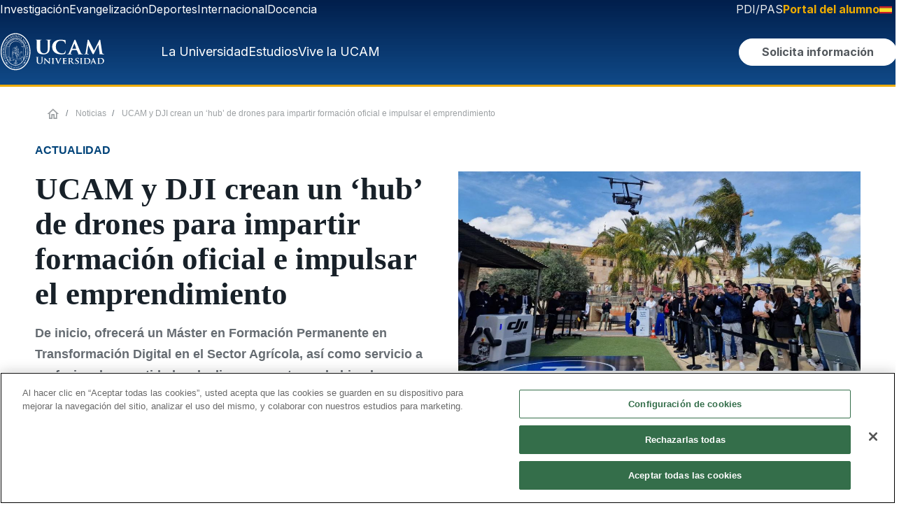

--- FILE ---
content_type: text/html; charset=UTF-8
request_url: https://www.ucam.edu/noticias/ucam-dji-crean-un-hub-drones-impartir-formacion-oficial-e-impulsar-emprendimiento
body_size: 31601
content:


<!DOCTYPE html>
<html lang="es" dir="ltr" prefix="og: https://ogp.me/ns#">

  <head>
    <!--<link rel="preconnect dns-prefetch" href="https://www.googletagmanager.com">-->
    <link rel="preload" href="/themes/custom/ucam/plugins/ucam-icons/fonts/ucam-icons.woff" as="font" type="font/woff2"
      crossorigin />
    <meta charset="utf-8" />
<script>(function(w,d,s,l,i){w[l]=w[l]||[];w[l].push({'gtm.start':
new Date().getTime(),event:'gtm.js'});var f=d.getElementsByTagName(s)[0],
j=d.createElement(s),dl=l!='dataLayer'?'&amp;l='+l:'';j.async=true;j.src=
'https://www.googletagmanager.com/gtm.js?id='+i+dl;f.parentNode.insertBefore(j,f);
})(window,document,'script','dataLayer','GTM-KCQLHJQ');
</script>
<meta name="abstract" content="De inicio, ofrecerá un Máster en Formación Permanente en Transformación Digital en el Sector Agrícola, así como servicio a profesionales y entidades de diversos sectores, habiendo participado en la jornada inaugural del vertipuerto ‘UCAM Drone Hub’ expertos de empresas, Administración y del Ejército" />
<link rel="canonical" href="https://www.ucam.edu/noticias/ucam-dji-crean-un-hub-drones-impartir-formacion-oficial-e-impulsar-emprendimiento" />
<meta name="generator" content="-" />
<link rel="image_src" href="https://www.ucam.edu/sites/default/files/styles/twitterr/public/imagenes/noticias/2024-03/ucam-drone-hub-01.jpg?h=16a6ccf5&amp;itok=w-mdEj5r" />
<meta property="og:type" content="website" />
<meta property="og:url" content="https://www.ucam.edu/noticias/ucam-dji-crean-un-hub-drones-impartir-formacion-oficial-e-impulsar-emprendimiento" />
<meta property="og:title" content="UCAM y DJI crean un ‘hub’ de drones para impartir formación oficial e impulsar el emprendimiento" />
<meta property="og:image:url" content="https://www.ucam.edu/sites/default/files/styles/twitterr/public/imagenes/noticias/2024-03/ucam-drone-hub-01.jpg?h=16a6ccf5&amp;itok=w-mdEj5r" />
<meta property="fb:app_id" content="501593976526558" />
<meta name="twitter:card" content="summary_large_image" />
<meta name="twitter:site" content="@UCAM" />
<meta name="twitter:title" content="UCAM y DJI crean un ‘hub’ de drones para impartir formación oficial e impulsar el emprendimiento" />
<meta name="twitter:creator" content="@UCAM" />
<meta name="twitter:image" content="https://www.ucam.edu/sites/default/files/styles/twitterr/public/imagenes/noticias/2024-03/ucam-drone-hub-01.jpg?h=16a6ccf5&amp;itok=w-mdEj5r" />
<meta name="twitter:image:alt" content="Demostración durante la inauguración de UCAM Drone Hub" />
<link rel="apple-touch-icon" sizes="180x180" href="/sites/default/files/public/favicons/apple-touch-icon.png"/>
<link rel="icon" type="image/png" sizes="32x32" href="/sites/default/files/public/favicons/favicon-32x32.png"/>
<link rel="icon" type="image/png" sizes="16x16" href="/sites/default/files/public/favicons/favicon-16x16.png"/>
<link rel="manifest" href="/sites/default/files/public/favicons/site.webmanifest"/>
<link rel="mask-icon" href="/sites/default/files/public/favicons/safari-pinned-tab.svg" color="#004379"/>
<meta name="msapplication-TileColor" content="#2b5797"/>
<meta name="theme-color" content="#ffffff"/>
<meta name="favicon-generator" content="Drupal responsive_favicons + realfavicongenerator.net" />
<meta name="HandheldFriendly" content="true" />
<meta name="viewport" content="width=device-width, initial-scale=1.0" />

      <title>UCAM y DJI crean un ‘hub’ de drones para impartir formación oficial e impulsar el emprendimiento | UCAM Universidad Católica de Murcia</title>
      <meta name="viewport" content="width=device-width, initial-scale=1, maximum-scale=5">
      <meta name="facebook-domain-verification" content="xbg103p8o4ya76cfyja1kt8ewll3g7" />
      <link rel="stylesheet" media="all" href="/sites/default/files/css/optimized/css_xnDYBl4OD9snX7Sf9EyJ9VkzRg71lff1OegyGLU8z1w.4-ccDONP784btqzTN7SpS-S2FKZ9KZnYM_xViVI9cNw.css?t9j2zc" />
<link rel="stylesheet" media="all" href="/sites/default/files/css/optimized/css_gfUtLDXi72df47AexuJ-vm_wJb2QkME0vEvBnJxO6dA.sxlG7cniycHw4CO4O1QeqXyNKZSiHv1EpzuBYaOtsq0.css?t9j2zc" />
<link rel="stylesheet" media="all" href="/sites/default/files/css/optimized/css_CYXnyo1qFoxHAoBBNsSqN8PVNbP8sxeQ_LtauZ50Wgs.Gm-peM1O_VbCepumk3zHC2jYhAnorJ4tWIDHqKQsirs.css?t9j2zc" />
<link rel="stylesheet" media="all" href="/sites/default/files/css/optimized/css_QF7anExUIQ9m7lRlQYpqk7QebuejK_k7Tyzw3UgZ-hg.Ll0cCtJgbiAK7bT0sWXQqqPMhrS1UUybkpwMToRpT9U.css?t9j2zc" />
<link rel="stylesheet" media="all" href="/sites/default/files/css/optimized/css_7QllbjqoprdCwoIdo3V7DWqJKkTBOzMJn-xZmsutiww.PgQn-A9ID3BQsINMnmuIJTqlkSxZguDqH5ivGg5KKks.css?t9j2zc" />
<link rel="stylesheet" media="all" href="/sites/default/files/css/optimized/css_hnJTGN1fzih_ZZssV428NML2NhpFxXlJrqaLNgE8CHo.c0OhxrT5ch5ZXtXw7GSN2JjCD32SS6HXU8BrpkOk9V0.css?t9j2zc" />
<link rel="stylesheet" media="all" href="/sites/default/files/css/optimized/css__13fw7LchbE-h7zw4b3GPIwiFWcaKaefv7L39uOe9so.9aPEfNScc8V9tDJyHGMThC54ihiQEkEUybFbqAPKOZA.css?t9j2zc" />
<link rel="stylesheet" media="all" href="/sites/default/files/css/optimized/css_0jPT-BWLonFoD1a1XPcxcniBn9WgukRnniaE-xYrMIs.3eA31wNFwEGc7PCX4wVGZuWp7A9IGbWeegcoWZKEE-A.css?t9j2zc" />
<link rel="stylesheet" media="all" href="/sites/default/files/css/optimized/css_wcTRp4Ty5SGu4F6Mj_Src4xCVH1pAn1ZKdFhbgibbUI.ekqjJ45li_0bQ0Qlch1aMHZgivXG8oJe3-klB_Lt7Is.css?t9j2zc" />
<link rel="stylesheet" media="all" href="/sites/default/files/css/optimized/css_XYJeCymlgeYq2fA8gUC7CjnYFGGkur-vgRftab7u22k.qzMh1Ft_QUBfxakoGeJ8EEnlmL2QLNNZnW2KaOciBqo.css?t9j2zc" />
<link rel="stylesheet" media="all" href="/sites/default/files/css/optimized/css_GbvmbJJu3etNuvRxzgpArn9FbrGIPob5sKfVZm03KVw.OuUKcplN7x0r7HwYBGP5R-PGzlJRbJ5i4Wvl3yIMcKc.css?t9j2zc" />
<link rel="stylesheet" media="all" href="/sites/default/files/css/optimized/css_Q6hS9heFRWwmGWvo9WsD_D6nDHdUaUnYt6sC6_oX9L8.YPtitzrkl96-J3AojtIGSnsHxuPPaM6pWr27det9Upo.css?t9j2zc" />
<link rel="stylesheet" media="all" href="/sites/default/files/css/optimized/css_41w6dBZ448pJSogyLgoToui9MDm8KnZHhhxIUFUonds.X_IhTUG6ktGjIUE4gh62xfYF-sWwSC4mHRrb2u2yCwE.css?t9j2zc" />
<link rel="stylesheet" media="all" href="/sites/default/files/css/optimized/css_JCU_zSqQm3rvBIXWevl-Uch6AS6Fms27h_AxAbdSM2A.70uoJK6OoHmz--E_6SODw0ozJLHCdGbjGjDeF0-_c8o.css?t9j2zc" />
<link rel="stylesheet" media="all" href="/sites/default/files/css/optimized/css__7a65Qsn2GbI6R4HiSGaSbf2n93vUm8S71hKr7aus8Y.EqKmwTPWnnZiULh6pYFqGwaEkvh6zmrpCJIKuUNjCvo.css?t9j2zc" />
<link rel="stylesheet" media="all" href="/sites/default/files/css/optimized/css_PRpLCpZQr4zTfafBQvuU6Ai1fdWr3UHToA3uiawHjkM.75AmimyTkM-tr7wQcAuPbqIoeWk9hWap_Kl9q6Q8PeI.css?t9j2zc" />
<link rel="stylesheet" media="all" href="/sites/default/files/css/optimized/css_Q7zLgQvyD3dkOHXnT2wFwjtThfQupYWs-a29sqLPi4I.JgwqGiobAudlMi-lOcxAIw9WT0h-UzQ3kCuS6bBRQFo.css?t9j2zc" />
<link rel="stylesheet" media="all" href="/sites/default/files/css/optimized/css_Za1Pbd5j7Fd1QuhipuZL4yeft7lKjYPfx_ULv5syn1I.s65KRSY_SUevqsvmFvcCLrluWhB31N7_ULF34aQxg-U.css?t9j2zc" />
<link rel="stylesheet" media="all" href="/sites/default/files/css/optimized/css_yjke2H_3Yq1K8my94Vaem4h7s6ZHAqBPm-6uAFJma-c.HJ3pVgBSGmLRA-EyQGMEW_aDX4jiV9UHL1w2mxqnUpQ.css?t9j2zc" />
<link rel="stylesheet" media="all" href="/sites/default/files/css/optimized/css_g2e3FvviG5qILvbM2OrHzzKgZ_XZC4OSdSB_FxLKpGk.xKbIsp0sztGYLKtixX2a9i8BF8_8xBTb4dbTXHsKQwg.css?t9j2zc" />
<link rel="stylesheet" media="all" href="/sites/default/files/css/optimized/css_-ISLY3KBFPEbgk42UKv29_56DKinsqOVLdNET4lK5Fo.9OYI5Q6sJAIPGfOM77tdT8njyM4hHu1Wk_-76GSztIU.css?t9j2zc" />
<link rel="stylesheet" media="all" href="/sites/default/files/css/optimized/css_CcyNRWJgaXVsUV5_KmZ8BNwb5TJcgwlLMW2vAsoHkTM.7pp2e4jUjSc5nCsbzl88E9Wln01XsSjrKXdXu-PSIns.css?t9j2zc" />
<link rel="stylesheet" media="all" href="/sites/default/files/css/optimized/css_Nr3rfSzNsSBPWDIR5wSigzMDmMthuPt9P-kZdeNi03k.9MgCE25RksM_Se_RQzA70qrzLTypWBKwuX-a6NFM6aw.css?t9j2zc" />
<link rel="stylesheet" media="all" href="/sites/default/files/css/optimized/css_HTibbGOXd3sRiN-b-5BAWn6FSFPf8tVVqfuNM_NZ6C4.3cOMQ8yAymwq8yTZ17t2GZpoqoBfdRW0WwxvCI4A7-A.css?t9j2zc" />
<link rel="stylesheet" media="all" href="/sites/default/files/css/optimized/css_GWeko-jotpTTHRYPcvJQUAPZQAa7zFVjXDhGbsfmYiw.bKpjUgu7dLksPJ_Fe97nK_V9D4cnz6f55QpkXKu4Ry4.css?t9j2zc" />
<link rel="stylesheet" media="all" href="/sites/default/files/css/optimized/css_-HbHnrYleScGdHmHrgii1KRBwldFBOYjeS_oI-bI-4s.YJ2BkUthf0mmaHJ1rvJKM39EaVWd9AY-LrRSXPpf2RQ.css?t9j2zc" />
<link rel="stylesheet" media="all" href="/sites/default/files/css/optimized/css_LQ-eQkB1pY5Zd_yXJiYZ1KXRCA0XFEW32e0bveCB-vo.0hxVoQrf-E2fHdgL5d5YwRHmDeK4eMyD-zUS0ZuLgcs.css?t9j2zc" />
<link rel="stylesheet" media="all" href="/sites/default/files/css/optimized/css_I8aTRNte_Re6yvoLuE3UIqF7-BBTfIXeKzynGdPMMMg.ZvNPdviv88FUFdIx2B7eF99579oPV6GKuZZ0btTozY4.css?t9j2zc" />
<link rel="stylesheet" media="all" href="/sites/default/files/css/optimized/css_w3ctcQuy8tQbGsrj7vRoF73BSAtz2Srknx8W-EU-kxA.foKdZxpfh3RIYZPx3zgU31m-Y48mqPR3hvZK54wJO1s.css?t9j2zc" />
<link rel="stylesheet" media="all" href="/sites/default/files/css/optimized/css__A7BSXWzUZEobGNo2mxYrKR596opIHFfb_6gE_GR2rk.KL5dfOxNk6GbET1C2NxVezL4_Br5yNB1vHJeN3zNe70.css?t9j2zc" />

        
  </head>
  <body class="node-6023 node-type--noticia page-node-6023 page--www-ucam-edu page-node-type-noticia">
        <a href="#main-content" class="visually-hidden focusable" role="button">
      Pasar al contenido principal
    </a>
    <noscript><iframe src="https://www.googletagmanager.com/ns.html?id=GTM-KCQLHJQ" height="0" width="0" style="display:none;visibility:hidden;"></iframe>
</noscript>
      <div class="dialog-off-canvas-main-canvas" data-off-canvas-main-canvas>
    







  

<div class="page ">
  


<header>

	
	<div class="header__top ds-d-none ds-d-desktop-flex">
		<div class="header__top-left">
									    <div class="region region-navbar-top-left">
        
  <div class="block--type-basic block block--basic block--menusuperiorizquierdopilares">

  
    

            
            <div class="field field--name-body field--type-text-with-summary field--label-hidden basic__body field__item"><ul class="list-inline">
	<li class="list-inline-item"><a href="http://investigacion.ucam.edu" target="_blank">Investigación</a></li>
	<li class="list-inline-item"><a href="/evangelizacion">Evangelización</a></li>
	<li class="list-inline-item"><a href="https://www.ucamdeportes.com" target="_blank">Deportes</a></li>
	<li class="list-inline-item"><a href="/internacional">Internacional</a></li>
	<li class="list-inline-item"><a href="/docencia">Docencia</a></li>
</ul></div>
      
      
  </div>

    </div>

								</div>
		<div class="header__top-right">
									    <div class="region region-navbar-top-right">
        
  <div class="block--type-basic block block--basic block--selectordeidiomasdesktop">

  
    

            
            <div class="field field--name-body field--type-text-with-summary field--label-hidden basic__body field__item"><ul class="list-inline ds-d-inline-flex"><li class="list-inline-item"><a class="text-color-ucam-gray-lighter" href="/portal-del-empleado">PDI/PAS</a></li><li class="list-inline-item"><a class="ds-fw-bold font-weight-bold text-ucam-gold" href="/portal-del-alumno"><span class="ds-d-tablet-block ds-d-desktop-none d-md-block d-lg-none">Alumnos</span><span class="d-md-none d-lg-block ds-d-tablet-none ds-d-desktop-block">Portal del alumno</span></a></li><li class="ds-dropdown language-selector-desktop" id="language-selector"><p><a class="ds-dropdown__toggle" href="https://www.ucam.edu" data-toggle="#language-selector-content"><img src="/themes/custom/ucam/assets/img/bandera-es.svg" data-entity-uuid data-entity-type alt="ES" width="18" height="11" loading="lazy">&nbsp;</a></p><div class="ds-dropdown-menu text-center ds-dropdown__content" id="language-selector-content"><div class="ds-dropdown-item"><a href="https://international.ucam.edu/"><img src="/themes/custom/ucam/assets/img/bandera-en.svg" data-entity-uuid data-entity-type alt="EN" width="18" height="11" loading="lazy"></a></div><div class="ds-dropdown-item"><a href="https://international.ucam.edu/china"><img src="/themes/custom/ucam/assets/img/bandera-zh.svg" data-entity-uuid data-entity-type alt="ZH" width="18" height="11" loading="lazy"></a></div><div class="ds-dropdown-item"><a href="https://www.ucam.edu/italia"><img src="/themes/custom/ucam/assets/img/bandera-it.svg" data-entity-uuid data-entity-type alt="EN" width="18" height="11" loading="lazy"></a></div></div></li></ul></div>
      
      
  </div>

    </div>

								</div>
	</div>
	<div class="header__main ds-d-none ds-d-desktop-flex">
		<div class="header__logo">
									    <div class="region region-logo">
        

  
    

  
            
                          <a href="/" target="_self"><img src="/sites/default/files/imagenes/imageblock/logo-ucam-desktop-2024.svg" alt="UCAM Universidad"></a>
      

  

    </div>

								</div>
		<div class="header__menu">
			<a href="#offcanvas-main-menu" data-toggle="offcanvas" role="button" data-target-tab="la-universidad">La
				Universidad</a>
			<a href="#offcanvas-main-menu" data-toggle="offcanvas" role="button" data-target-tab="estudios">Estudios</a>
			<a href="#offcanvas-main-menu" data-toggle="offcanvas" role="button" data-target-tab="vive-la-ucam">Vive la
				UCAM</a>
			<button id="solicitaInformacionHeaderButton"
				class="ds-btn ds-btn--secondary btn-solicita-informacion-header"
				data-modal="solicitaInformacion"><span>Solicita información</span></button>
			<button title="Buscar" id="buscarHeaderButton" class="ds-btn ds-btn--icon btn-buscar-header"
				data-toggle="offcanvas" data-target="#offcanvas-main-search">
				<svg width="20" height="21" viewBox="0 0 20 21" xmlns="https://www.w3.org/2000/svg">
					<path
						d="M19.6732 18.8011L15.9052 15.0323C17.1222 13.479 17.7809 11.5611 17.7754 9.58761C17.7754 7.82946 17.2541 6.11079 16.2775 4.64894C15.3009 3.1871 13.9129 2.04772 12.2888 1.37491C10.6648 0.702094 8.87782 0.526055 7.15378 0.869053C5.42974 1.21205 3.84611 2.05868 2.60314 3.30188C1.36018 4.54508 0.513711 6.12901 0.170778 7.85338C-0.172155 9.57775 0.00385094 11.3651 0.676538 12.9894C1.34923 14.6137 2.48838 16.0021 3.94995 16.9788C5.41152 17.9556 7.12986 18.477 8.88768 18.477C10.8608 18.4826 12.7783 17.8237 14.3314 16.6065L18.0994 20.3752C18.309 20.5822 18.5917 20.6982 18.8863 20.6982C19.1809 20.6982 19.4636 20.5822 19.6732 20.3752C19.7768 20.272 19.859 20.1493 19.9151 20.0143C19.9711 19.8792 20 19.7344 20 19.5881C20 19.4419 19.9711 19.2971 19.9151 19.162C19.859 19.027 19.7768 18.9043 19.6732 18.8011ZM2.22192 9.58761C2.22192 8.269 2.61286 6.98 3.34531 5.88361C4.07775 4.78722 5.1188 3.9327 6.3368 3.42808C7.55481 2.92347 8.89507 2.79144 10.1881 3.04869C11.4811 3.30594 12.6689 3.94091 13.6011 4.87331C14.5333 5.80571 15.1682 6.99366 15.4254 8.28694C15.6826 9.58022 15.5506 10.9207 15.046 12.139C14.5415 13.3572 13.6872 14.3985 12.591 15.131C11.4948 15.8636 10.206 16.2546 8.88768 16.2546C7.12056 16.2522 5.42652 15.549 4.17698 14.2992C2.92744 13.0494 2.22437 11.3551 2.22192 9.58761Z" />
				</svg>
			</button>
		</div>
	</div>

	
		<div class="header__main__scrolling" hidden>
		<div class="header__logo">
									    <div class="region region-logo-mobile">
        

  
    

  
            
                          <a href="/" target="_self"><img src="/sites/default/files/imagenes/imageblock/ucam-header-xs.svg" alt="UCAM | Universidad Católica de Murcia"></a>
      

  

    </div>

								</div>
		<div class="header__menu">
			<a href="#offcanvas-main-menu" data-toggle="offcanvas" role="button" data-target-tab="la-universidad">La
				Universidad</a>
			<a href="#offcanvas-main-menu" data-toggle="offcanvas" role="button" data-target-tab="estudios">Estudios</a>
			<a href="#offcanvas-main-menu" data-toggle="offcanvas" role="button" data-target-tab="vive-la-ucam">Vive la
				UCAM</a>
			<button id="solicitaInformacionHeaderFixedButton"
				class="ds-btn ds-btn--secondary btn-solicita-informacion-header"
				data-modal="solicitaInformacion"><span>Solicita información</span></button>
			<button title="Buscar" id="buscarHeaderFixedButton" class="ds-btn ds-btn--icon btn-buscar-header"
				data-toggle="offcanvas" data-target="#offcanvas-main-search">
				<svg width="20" height="21" viewBox="0 0 20 21" xmlns="https://www.w3.org/2000/svg">
					<path
						d="M19.6732 18.8011L15.9052 15.0323C17.1222 13.479 17.7809 11.5611 17.7754 9.58761C17.7754 7.82946 17.2541 6.11079 16.2775 4.64894C15.3009 3.1871 13.9129 2.04772 12.2888 1.37491C10.6648 0.702094 8.87782 0.526055 7.15378 0.869053C5.42974 1.21205 3.84611 2.05868 2.60314 3.30188C1.36018 4.54508 0.513711 6.12901 0.170778 7.85338C-0.172155 9.57775 0.00385094 11.3651 0.676538 12.9894C1.34923 14.6137 2.48838 16.0021 3.94995 16.9788C5.41152 17.9556 7.12986 18.477 8.88768 18.477C10.8608 18.4826 12.7783 17.8237 14.3314 16.6065L18.0994 20.3752C18.309 20.5822 18.5917 20.6982 18.8863 20.6982C19.1809 20.6982 19.4636 20.5822 19.6732 20.3752C19.7768 20.272 19.859 20.1493 19.9151 20.0143C19.9711 19.8792 20 19.7344 20 19.5881C20 19.4419 19.9711 19.2971 19.9151 19.162C19.859 19.027 19.7768 18.9043 19.6732 18.8011ZM2.22192 9.58761C2.22192 8.269 2.61286 6.98 3.34531 5.88361C4.07775 4.78722 5.1188 3.9327 6.3368 3.42808C7.55481 2.92347 8.89507 2.79144 10.1881 3.04869C11.4811 3.30594 12.6689 3.94091 13.6011 4.87331C14.5333 5.80571 15.1682 6.99366 15.4254 8.28694C15.6826 9.58022 15.5506 10.9207 15.046 12.139C14.5415 13.3572 13.6872 14.3985 12.591 15.131C11.4948 15.8636 10.206 16.2546 8.88768 16.2546C7.12056 16.2522 5.42652 15.549 4.17698 14.2992C2.92744 13.0494 2.22437 11.3551 2.22192 9.58761Z" />
				</svg>
			</button>
		</div>
	</div>
	
	
	<div class="header__main header__main--mobile ds-d-desktop-none">
		<div class="header__logo">
									    <div class="region region-logo-mobile">
        

  
    

  
            
                          <a href="/" target="_self"><img src="/sites/default/files/imagenes/imageblock/ucam-header-xs.svg" alt="UCAM | Universidad Católica de Murcia"></a>
      

  

    </div>

								</div>
		<div class="header__menu">
			<button title="Buscar" id="buscarHeaderMobileButton" class="ds-btn ds-btn--icon" data-toggle="offcanvas"
				data-target="#offcanvas-main-search">
				<svg width="20" height="21" viewBox="0 0 20 21" xmlns="https://www.w3.org/2000/svg">
					<path
						d="M19.6732 18.8011L15.9052 15.0323C17.1222 13.479 17.7809 11.5611 17.7754 9.58761C17.7754 7.82946 17.2541 6.11079 16.2775 4.64894C15.3009 3.1871 13.9129 2.04772 12.2888 1.37491C10.6648 0.702094 8.87782 0.526055 7.15378 0.869053C5.42974 1.21205 3.84611 2.05868 2.60314 3.30188C1.36018 4.54508 0.513711 6.12901 0.170778 7.85338C-0.172155 9.57775 0.00385094 11.3651 0.676538 12.9894C1.34923 14.6137 2.48838 16.0021 3.94995 16.9788C5.41152 17.9556 7.12986 18.477 8.88768 18.477C10.8608 18.4826 12.7783 17.8237 14.3314 16.6065L18.0994 20.3752C18.309 20.5822 18.5917 20.6982 18.8863 20.6982C19.1809 20.6982 19.4636 20.5822 19.6732 20.3752C19.7768 20.272 19.859 20.1493 19.9151 20.0143C19.9711 19.8792 20 19.7344 20 19.5881C20 19.4419 19.9711 19.2971 19.9151 19.162C19.859 19.027 19.7768 18.9043 19.6732 18.8011ZM2.22192 9.58761C2.22192 8.269 2.61286 6.98 3.34531 5.88361C4.07775 4.78722 5.1188 3.9327 6.3368 3.42808C7.55481 2.92347 8.89507 2.79144 10.1881 3.04869C11.4811 3.30594 12.6689 3.94091 13.6011 4.87331C14.5333 5.80571 15.1682 6.99366 15.4254 8.28694C15.6826 9.58022 15.5506 10.9207 15.046 12.139C14.5415 13.3572 13.6872 14.3985 12.591 15.131C11.4948 15.8636 10.206 16.2546 8.88768 16.2546C7.12056 16.2522 5.42652 15.549 4.17698 14.2992C2.92744 13.0494 2.22437 11.3551 2.22192 9.58761Z" />
				</svg>
			</button>
			<a role="button" id="toggleMenuMobileButton" href="#off-canvas" aria-label="Desplegar menú"
				class="ds-btn ds-btn--icon">
				<svg width="24" height="18" viewBox="0 0 24 18" fill="none" xmlns="https://www.w3.org/2000/svg">
					<line y1="9" x2="23.9983" y2="9" stroke="white" stroke-width="2" />
					<line x1="12" y1="1.39844" x2="23.9992" y2="1.39844" stroke="white" stroke-width="2" />
					<line x1="-6.65997e-08" y1="17" x2="11.9992" y2="17" stroke="white" stroke-width="2" />
				</svg>
			</a>
		</div>
	</div>

	
</header>

<div id="offcanvas-main-search" class="ds-offcanvas ds-offcanvas--top main-search">
	<div class="main-search__wrapper">

		<div class="search__logo-mobile ds-d-block ds-d-tablet-none">
									    <div class="region region-logo-mobile">
        

  
    

  
            
                          <a href="/" target="_self"><img src="/sites/default/files/imagenes/imageblock/ucam-header-xs.svg" alt="UCAM | Universidad Católica de Murcia"></a>
      

  

    </div>

								</div>
		<div class="search__logo-desktop ds-d-none ds-d-tablet-block">
									    <div class="region region-logo">
        

  
    

  
            
                          <a href="/" target="_self"><img src="/sites/default/files/imagenes/imageblock/logo-ucam-desktop-2024.svg" alt="UCAM Universidad"></a>
      

  

    </div>

								</div>

		
		<input id="mainSearchInputid" type="text" autocomplete="off" placeholder="¿Qué estás buscando?">

		<div class="results__filters">
			<button class="ds-btn ds-btn--secondary" id="searchButtonAllResults"><span>Todos los
					resultados</span></button>
			<button class="ds-btn ds-btn--secondary--outline" id="searchButtonNews"><span>Noticias</span></button>
		</div>

		<div class="results__wrapper">
			<div class="results__list">
			</div>
		</div>

		<button title="Cerrar búsqueda" id="buttonSearchClose" class="ds-btn ds-btn--icon ds-button-close js--close">
			<svg width="20" height="20" viewBox="0 0 20 20" fill="none" xmlns="https://www.w3.org/2000/svg">
				<path
					d="M2 19.9335L0 17.9577L8 10.0546L0 2.15155L2 0.175781L10 8.07886L18 0.175781L20 2.15155L12 10.0546L20 17.9577L18 19.9335L10 12.0304L2 19.9335Z"
					fill="white" />
			</svg>
		</button>

	</div>
</div>


<div id="offcanvas-main-menu" class="ds-offcanvas ds-offcanvas--end full-size main-menu">
	<div class="main-menu__wrapper">
		<div class="main-menu__sections">
			<div class="primary-links tabs__wrapper" role="tablist" aria-label="Menú principal">
				<a href="#" role="tab" aria-selected="true" aria-controls="tabcontent-la-universidad"
					id="tab-la-universidad" data-toggle="tab" data-target-tab="la-universidad"
					class="tab-link active">La Universidad</a>
				<a href="#" role="tab" aria-selected="false" aria-controls="tabcontent-estudios" id="tab-estudios"
					data-toggle="tab" data-target-tab="estudios" class="tab-link">Estudios</a>
				<a href="#" role="tab" aria-selected="false" aria-controls="tabcontent-vive-la-ucam"
					id="tab-vive-la-ucam" data-toggle="tab" data-target-tab="vive-la-ucam" class="tab-link">Vive la
					UCAM</a>
			</div>
			<div class="secondary-links">
				<a href="https://investigacion.ucam.edu/" target="_blank">Investigación</a>
				<a href="/evangelizacion">Evangelización</a>
				<a href="https://www.ucamdeportes.com/" target="_blank">Deportes</a>
				<a href="/internacional">Internacional</a>
				<a href="/docencia">Docencia</a>
			</div>
			<div class="auxiliary-links">
				<a href="/portal-del-empleado">PDI/PAS</a>
				<a href="/portal-del-alumno">Portal del Alumno</a>
			</div>
		</div>
		<div class="tabs-content__wrapper main-menu__content">
			<div id="tabcontent-la-universidad" class="tab-content active" role="tabpanel">
				<div class="ui-row">
					<div class="ui-col">
						<p class="menu-subsection__title">Quiénes somos</p>
						<ul class="ui-list">
							<li>
								<a href="/universidad/saludo-presidenta">Saludo de la Presidenta</a>
							</li>
							<li>
								<a href="/universidad/palabras-fundador">Palabras del Fundador</a>
							</li>
							<li>
								<a href="/universidad/saludo-rectora">Saludo de la Rectora</a>
							</li>
							<li>
								<a href="/universidad/fundamentos-de-la-universidad">Fundamentos de la Universidad</a>
							</li>
							<li>
								<a href="/universidad/facultades/">Facultades</a>
							</li>
							<li>
								<a href="/universidad/identidad">Identidad visual</a>
							</li>
							<li>
								<a href="/universidad/catedras">Cátedras</a>
							</li>
							<li>
								<a href="/universidad/doctores-honoris-causa">Honoris Causa</a>
							</li>
							<li>
								<a href="/servicios/unidad-alianzas-estrategicas">Alianzas Estratégicas</a>
							</li>
						</ul>
						<a href="/universidad/" class="menu-subsection__view-more ui-link ui-link__arrow-right">Ver más
							<i class="icon-flecha-derecha" aria-hidden="true"></i>
						</a>
					</div>
					<div class="ui-col">
						<div class="menu-subsection__title">Nuestros pilares</div>
						<ul class="ui-list">
							<li>
								<a href="/docencia">Docencia</a>
							</li>
							<li>
								<a href="https://investigacion.ucam.edu/" target="_blank">Investigación</a>
							</li>
							<li>
								<a href="/evangelizacion">Evangelización</a>
							</li>
							<li>
								<a href="https://www.ucamdeportes.com/" target="_blank">Deporte</a>
							</li>
							<li>
								<a href="/internacional">Internacionalización</a>
							</li>
						</ul>
						<a href="/universidad/" class="menu-subsection__view-more ui-link ui-link__arrow-right">Ver más
							<i class="icon-flecha-derecha" aria-hidden="true"></i>
						</a>
					</div>
					<div class="ui-col">
						<div class="menu-subsection__title">Sedes y Centros</div>
						<ul class="ui-list">
							<li>
								<a href="/universidad/campus-jeronimos">Campus de Murcia</a>
							</li>
							<li>
								<a href="/cartagena">Campus de Cartagena</a>
							</li>
							<li>
								<a href="/madrid">Campus de Madrid</a>
							</li>
							<li>
								<a href="https://online.ucam.edu/" target="_blank">UCAM Online</a>
							</li>
							<li>
								<a href="/spanish-sports-university">UCAM Spanish Sports University</a>
							</li>
							<li>
								<a href="/cursos-cortos">Cursos Cortos</a>
							</li>
							<li>
								<a href="https://www.institutojp2.es/" target="_blank">Instituto Juan Pablo II</a>
							</li>
						</ul>
					</div>
					<div class="ui-col">
						<div class="menu-subsection__title">Transparencia</div>
						<ul class="ui-list">
							<li>
								<a href="/universidad/transparencia">Portal de Transparencia</a>
							</li>
							<li>
								<a href="/universidad/transparencia/plan-estrategico">Plan estratégico</a>
							</li>
							<li>
								<a href="/universidad/transparencia/personal">Personal</a>
							</li>
							<li>
								<a href="/universidad/transparencia/rankings-academicos">Rankings Académicos</a>
							</li>
							<li>
								<a href="/universidad/transparencia/oferta-y-demanda">Oferta y Demanda Académica</a>
							</li>
							<li>
								<a href="/universidad/transparencia/alumnos">Alumnos</a>
							</li>
						</ul>
						<a href="/universidad/transparencia"
							class="menu-subsection__view-more ui-link ui-link__arrow-right">Ver más
							<i class="icon-flecha-derecha" aria-hidden="true"></i>
						</a>
					</div>
				</div>
				<div class="main-menu__view-more">
					<a href="/universidad" class="ui-link ui-link__arrow-right">Saber más de la Universidad
						<i class="icon-flecha-derecha" aria-hidden="true"></i>
					</a>
				</div>
			</div>
			<div id="tabcontent-estudios" class="tab-content" role="tabpanel">
				<div class="ui-row">
					<div class="ui-col">
						<p class="menu-subsection__title">Oferta académica</p>
						<ul class="ui-list">
							<li>
								<a href="/estudios?f=Grado">Grados</a>
							</li>
							<li>
								<a
									href="/estudios?f=M%C3%A1ster%20Oficial&f=M%C3%A1ster%20de%20Formaci%C3%B3n%20Permanente">Postgrados</a>
							</li>
							<li>
								<a href="/estudios?f=Formaci%C3%B3n%20Profesional">Formación Profesional</a>
							</li>
							<li>
								<a href="/estudios?f=Online">Online</a>
							</li>
							<li>
								<a href="/estudios?f=Doctorado">Doctorados</a>
							</li>
							<li>
								<a href="/escuela-idiomas">Escuela de Idiomas</a>
							</li>
							<li>
								<a href="/estudios?f=Paso%20de%20FP%20a%20Grado">Paso de FP a Grado</a>
							</li>
							<li>
								<a href="/estudios?f=Estudios%20Simult%C3%A1neos">Estudios Simultáneos</a>
							</li>
						</ul>
						<a href="/estudios" class="menu-subsection__view-more ui-link ui-link__arrow-right">Ver más
							<i class="icon-flecha-derecha" aria-hidden="true"></i>
						</a>
					</div>
					<div class="ui-col">
						<div class="menu-subsection__title">Áreas de formación</div>
						<ul class="ui-list">
							<li>
								<a href="/estudios?f=Salud">Salud</a>
							</li>
							<li>
								<a href="/estudios?f=Derecho">Derecho</a>
							</li>
							<li>
								<a href="/estudios?f=Deporte">Deporte</a>
							</li>
							<li>
								<a href="/estudios?f=Educaci%C3%B3n">Educación</a>
							</li>
							<li>
								<a href="/estudios?f=Empresa">Empresa</a>
							</li>
							<li>
								<a href="/estudios?f=Comunicaci%C3%B3n">Comunicación</a>
							</li>
							<li>
								<a href="/estudios?f=Marketing">Marketing</a>
							</li>
							<li>
								<a href="/estudios?f=Polit%C3%A9cnica">Politécnica</a>
							</li>
							<li>
								<a href="/estudios?f=Turismo">Turismo</a>
							</li>
							<li>
								<a href="/estudios?f=Idiomas">Idiomas</a>
							</li>
						</ul>
						<a href="/estudios" class="menu-subsection__view-more ui-link ui-link__arrow-right">Ver más
							<i class="icon-flecha-derecha" aria-hidden="true"></i>
						</a>
					</div>
					<div class="ui-col">
						<div class="menu-subsection__title">Modalidad</div>
						<ul class="ui-list">
							<li>
								<a href="/estudios?f=Presencial">Presencial</a>
							</li>
							<li>
								<a href="/estudios?f=Semipresencial">Semipresencial</a>
							</li>
							<li>
								<a href="/estudios?f=Online">Online</a>
							</li>
						</ul>
					</div>
					<div class="ui-col">
						<div class="menu-subsection__title">Sedes y Centros</div>
						<ul class="ui-list">
							<li>
								<a href="/estudios?f=Murcia">Murcia</a>
							</li>
							<li>
								<a href="/estudios?f=Cartagena">Cartagena</a>
							</li>
							<li>
								<a href="/estudios?f=Madrid">Madrid</a>
							</li>
							<li>
								<a href="/estudios?f=India">India</a>
							</li>
						</ul>
						<a href="/estudios" class="menu-subsection__view-more ui-link ui-link__arrow-right">Ver más
							<i class="icon-flecha-derecha" aria-hidden="true"></i>
						</a>
					</div>
				</div>
				<div class="main-menu__view-more">
					<a href="/estudios" class="ui-link ui-link__arrow-right">Ver todos los estudios
						<i class="icon-flecha-derecha" aria-hidden="true"></i>
					</a>
				</div>
			</div>
			<div id="tabcontent-vive-la-ucam" class="tab-content" role="tabpanel">
				<div class="ui-row">
					<div class="ui-col">
						<p class="menu-subsection__title">Servicios</p>
						<ul class="ui-list">
							<li>
								<a href="/servicios/secretaria-central">Secretaría Central</a>
							</li>
							<li>
								<a href="/servicios/becas">Becas</a>
							</li>
							<li>
								<a href="/biblioteca">Biblioteca</a>
							</li>
							<li>
								<a href="/servicios/informatica">Informática</a>
							</li>
							<li>
								<a href="/servicios/oficina-relaciones-internacionales">Oficina de Relaciones
									Internacionales</a>
							</li>
							<li>
								<a href="/servicios/vicerrectorado-de-calidad-y-ordenacion">Calidad y Ordenación
									Académica</a>
							</li>
							<li>
								<a href="https://alumni.ucam.edu/">Alumni</a>
							</li>
						</ul>
						<a href="/servicios" class="menu-subsection__view-more ui-link ui-link__arrow-right">Ver más
							<i class="icon-flecha-derecha" aria-hidden="true"></i>
						</a>
					</div>
					<div class="ui-col">
						<div class="menu-subsection__title">Grupo UCAM</div>
						<ul class="ui-list">
							<li>
								<a href="/orquesta-sinfonica">Orquesta Sinfónica</a>
							</li>
							<li>
								<a href="/servicios/danza/saludo-presidente">Compañía de Danza</a>
							</li>
							<li>
								<a href="https://www.sportscenter.ucam.edu/" target="_blank">Sports Center</a>
							</li>
							<li>
								<a href="https://www.ucam.edu/clinicas" target="_blank">Clínicas</a>
							</li>
							<li>
								<a href="/escuela-idiomas">Escuela Superior de Idiomas</a>
							</li>
						</ul>
						<a href="/vive-la-ucam#grupos-ucam"
							class="menu-subsection__view-more ui-link ui-link__arrow-right">Ver más
							<i class="icon-flecha-derecha" aria-hidden="true"></i>
						</a>
					</div>
					<div class="ui-col">
						<div class="menu-subsection__title">Nuestros Equipos</div>
						<ul class="ui-list">
							<li>
								<a href="https://www.ucamdeportes.com/ucamcb" target="_blank">UCAM Murcia CB</a>
							</li>
							<li>
								<a href="https://www.ucamdeportes.com/ucamcf" target="_blank">UCAM Murcia CF</a>
							</li>
							<li>
								<a href="https://www.ucamdeportes.com/esports" target="_blank">UCAM Esports Club</a>
							</li>
							<li>
								<a href="https://www.facebook.com/UCAM-Cartagena-TM-157257048549339/?__tn__=%2Cd%2CP-R&eid=ARBI2rShO_81e8qNn3CnxXfyjZ6L9FtLIOBfA_ryL_3WkSg2ujrquvOdd-OJDI1TPVkvXfgTuAQpCju3"
									target="_blank">UCAM Cartagena TM</a>
							</li>
							<li>
								<a href="https://www.ucamdeportes.com/deportistas" target="_blank">Deportistas</a>
							</li>
						</ul>
						<a href="https://www.ucamdeportes.com/clubes"
							class="menu-subsection__view-more ui-link ui-link__arrow-right">Ver más
							<i class="icon-flecha-derecha" aria-hidden="true"></i>
						</a>
					</div>
					<div class="ui-col">
						<div class="menu-subsection__title">Portal del Alumno</div>
						<ul class="ui-list">
							<li>
								<a href="https://canvas.ucam.edu/" target="_blank">Campus Virtual</a>
							</li>
							<li>
								<a href="https://correo.ucam.edu/" target="_blank">Correo UCAM</a>
							</li>
							<li>
								<a href="https://soporte.ucam.edu/" target="_blank">Soporte</a>
							</li>
							<li>
								<a href="/servicios/housing">Alojamientos</a>
							</li>
							<li>
								<a href="https://www.google.com/maps/d/viewer?hl=es&mid=1wfxoEnVk48CVOkJI8_otHKZVCNlWWvgu&ll=37.99122541130507%2C-1.1850123096888865&z=19"
									target="_blank">Plano Campus de Murcia</a>
							</li>
							<li>
								<a href="/servicios/tutorias">Tutorías Personales</a>
							</li>
							<li>
								<a href="/portales">Portales Especializados</a>
							</li>
							<li>
								<a href="/servicios/soil">Servicio de Orientación Laboral</a>
							</li>
						</ul>
						<a href="/portal-del-alumno" class="menu-subsection__view-more ui-link ui-link__arrow-right">Ver
							Portal del Alumno
							<i class="icon-flecha-derecha" aria-hidden="true"></i>
						</a>
					</div>
				</div>
				<div class="main-menu__view-more">
					<a href="/vive-la-ucam" class="ui-link ui-link__arrow-right">Conoce la UCAM
						<i class="icon-flecha-derecha" aria-hidden="true"></i>
					</a>
				</div>
			</div>
		</div>

		<button title="Cerrar menú" id="buttonMenuClose" class="ds-btn ds-btn--icon ds-button-close js--close">
			<svg width="20" height="20" viewbox="0 0 20 20" fill="none" xmlns="https://www.w3.org/2000/svg">
				<path
					d="M2 19.9335L0 17.9577L8 10.0546L0 2.15155L2 0.175781L10 8.07886L18 0.175781L20 2.15155L12 10.0546L20 17.9577L18 19.9335L10 12.0304L2 19.9335Z"
					fill="white" />
			</svg>
		</button>
	</div>
</div>







  <main  class="pt-3 pb-5"  >

          <div class="page__content">
        <div class="container">

                      <div class="row d-none d-md-block">
              <div class="col-12">
                    <div class="region region-breadcrumb">
        
  <div class="block block--ucam-breadcrumbs">

  
    

                <nav aria-label="breadcrumb" class="">
        <ol class="breadcrumb">
                            <li class="breadcrumb-item ">
                                            <a href="https://www.ucam.edu/" class="icon-home text-size-subtitulo1"></a>
                                    </li>
                            <li class="breadcrumb-item ">
                                            <a href="/noticias">Noticias</a>
                                    </li>
                            <li class="breadcrumb-item active">
                                            UCAM y DJI crean un ‘hub’ de drones para impartir formación oficial e impulsar el emprendimiento
                                    </li>
                    </ol>
    </nav>

      
  </div>

    </div>

              </div>
            </div>
                        <div class="row">
              <div class="col-12">
                      
              
                        <div class="region region-content">
        
  <div class="block block--ucam-content block--system-main">

  
    

            
<article data-history-node-id="6023" class="node node--promoted noticia noticia--full">
    
        <div class="row">
            <div class="col-12">
                                    
            <div class="field field--name-field-categoria field--type-entity-reference field--label-hidden noticia__field-categoria field__item">Actualidad</div>
      
                            </div>
            <div class="col-12 col-lg-6">
                <h2 class="noticia__titulo ">
<span>UCAM y DJI crean un ‘hub’ de drones para impartir formación oficial e impulsar el emprendimiento</span>
</h2>
                <h3 class="noticia__subtitulo">De inicio, ofrecerá un Máster en Formación Permanente en Transformación Digital en el Sector Agrícola, así como servicio a profesionales y entidades de diversos sectores, habiendo participado en la jornada inaugural del vertipuerto ‘UCAM Drone Hub’ expertos de empresas, Administración y del Ejército</h3>
            </div>
            <div class="col-12 col-lg-6">
                <a class="cursor-zoom-in-hover" data-toggle="lightbox" href="/sites/default/files/imagenes/noticias/2024-03/ucam-drone-hub-01.jpg">
                    
            <div class="field field--name-field-noticia-imagen-principal field--type-image field--label-hidden noticia__field-noticia-imagen-principal field__item">  
<img class="b-lazy loading img-fluid" width="1110" height="550" alt="UCAM Drone Hub" loading="lazy" src="[data-uri]" data-src="/sites/default/files/styles/noticia_full/public/imagenes/noticias/2024-03/ucam-drone-hub-01.jpg?h=16a6ccf5&amp;itok=zLzM3cdN" alt="UCAM Drone Hub" />


</div>
      
                </a>
                
            <div class="field field--name-field-pie-imagen-principal field--type-string field--label-hidden noticia__field-pie-imagen-principal field__item">Demostración durante la inauguración de UCAM Drone Hub</div>
      
            </div>
        </div>
        <div class="row justify-content-between">
            <div class="col-12 col-md-8">
                <div class="se-block se-align-left"  class="se-align-left">
    <div class="block-content">
        <div class="se-container">
      <div id="se-trigger-node6023" class="se-trigger se-disabled">
        <img src="https://www.ucam.edu/modules/contrib/share_everywhere/img/share-icon.svg" alt="Share icon">
      </div>
      <div class="se-links-container">
        <ul id="se-links-node6023" class="se-links se-active">
                      <li class="se-link facebook_share"> <a href="https://t.me/share/url?url=https%3A%2F%2Fwww.ucam.edu%2Fnoticias%2Fucam-dji-crean-un-hub-drones-impartir-formacion-oficial-e-impulsar-emprendimiento" target="_blank" ><i class="icon-telegram"></i><span class="visually-hidden">Facebook share</span></a>
 </li>
                      <li class="se-link x"> <a href="https://x.com/intent/tweet?text=&url=https%3A%2F%2Fwww.ucam.edu%2Fnoticias%2Fucam-dji-crean-un-hub-drones-impartir-formacion-oficial-e-impulsar-emprendimiento" target="_blank" rel="noreferrer">X</a>
 </li>
                      <li class="se-link linkedin"> <a href="https://www.linkedin.com/shareArticle?mini=true&url=https%3A%2F%2Fwww.ucam.edu%2Fnoticias%2Fucam-dji-crean-un-hub-drones-impartir-formacion-oficial-e-impulsar-emprendimiento" target="_blank" ><i class="icon-linkedin"></i><span class="visually-hidden">LinkedIn</span></a>
 </li>
                      <li class="se-link whatsapp"> <a href="whatsapp://send?text=https%3A%2F%2Fwww.ucam.edu%2Fnoticias%2Fucam-dji-crean-un-hub-drones-impartir-formacion-oficial-e-impulsar-emprendimiento" data-action="share/whatsapp/share"><i class="icon-whatsapp"></i><span class="visually-hidden">WhatsApp</span></a>
 </li>
                  </ul>
      </div>
    </div>
  </div>
</div>

                <p class="noticia__fecha">
<span><time datetime="2024-03-07T14:41:44+01:00" title="Jueves, Marzo 7, 2024 - 14:41">Jue, 07/03/2024 - 14:41</time>
</span>
</p>
                
            <div class="field field--name-body field--type-text-with-summary field--label-hidden noticia__body field__item"><p><span>El <strong>Campus de Los Jerónimos</strong>, sede de la <strong>Universidad Católica de Murcia</strong>, ha sido el escenario de la </span><a href="https://eventos.ucam.edu/111537/programme/jornada-drone-summit.html"><span><strong>Jornada Drone Summit</strong></span></a><span>, un evento innovador que refleja el compromiso de la institución con la formación y la innovación tecnológica en el ámbito de los drones, explorando su papel tanto en la educación como en el mundo profesional. La alianza entre la <strong>UCAM</strong> y <strong>DJI</strong>, el mayor fabricante mundial de drones, materializa así el compromiso conjunto por impulsar la investigación y el desarrollo en este campo.</span><br><span>La jornada, organizada por la UCAM y DJI y promovida por la <strong>Fundación Integra Digital</strong> y <strong>Telefónica Cátedras</strong>, ha contado en su inauguración con la participación de<strong> María Dolores García</strong>, presidenta de la UCAM, y <strong>Javier Martínez</strong>, director general de <strong>Transformación Digital</strong>, quienes han enfatizado en la importancia de explorar el impacto futuro de la tecnología de drones en el panorama profesional. "Estamos viviendo una etapa apasionante con grandes cambios en la sociedad, por ello es importante que la Universidad esté pendiente de todos los avances tecnológicos que están transformando nuestro mundo", ha comentado la presidenta de la UCAM. Javier Martínez ha resaltado la importancia de la digitalización en la sociedad recordando que los países con un mayor desarrollo tecnológico como <strong>Corea del Sur</strong>, <strong>Japón </strong>o <strong>Alemania </strong>son los que menos paro registran, por lo que ha relacionado la alianza entre UCAM y DJI como una oportunidad en la <strong>Región de Murcia</strong> para crear empleo.&nbsp;</span><br><span>Justo en esa línea se ha hablado en la mesa redonda ‘Formación y aplicaciones profesionales de la drónica’, con <strong>Pau Guardiola</strong>, director de Experiencia de Usuario y Multimedia de la UCAM, <strong>Joaquín Polo</strong>, director general de <strong>DJI Agriculture Spain</strong>, y <strong>Rafael Melendreras</strong>, vicedecano del </span><a href="https://www.ucam.edu/estudios/grados/ingenieria-tecnologias-telecomunicacion-presencial"><span><strong>Grado en Ingeniería en Tecnologías de Telecomunicación de la UCAM</strong></span></a><span>, quienes han expuesto las aplicaciones de los drones en la actualidad en campos tan diversos como la agricultura, la seguridad, la movilidad, el deporte, las emergencias, el sector audiovisual o la ingeniería, entre otras, y ha anunciado la puesta en marcha para el curso 2024/25 de un postgrado específico en colaboración con el <strong>IMIDA</strong> (Instituto Murciano de Investigación y Desarrollo Agrario y Medioambiental) que será el primero en el que se utilicen los drones que ha adquirido la UCAM. Se trata del <strong>Máster en Formación Permanente en Transformación Digital en el Sector Agrícola</strong>.&nbsp;</span></p>
<p><img src="/sites/default/files/imagenes/noticias/attached/ucam-drone-summit-01.jpg" data-entity-uuid="953bc3f7-60b8-4349-8337-9334475d02cd" data-entity-type="file" alt width="600" height="450" loading="lazy">
</p><p><br><span><strong>Presentación del UCAM Drone Hub, aeródromo para drones en el campus</strong></span><br><span>El punto culminante del evento ha sido la inauguración del<strong> ‘UCAM Drone Hub’</strong>, un espacio dedicado a los drones en el Campus de Los Jerónimos que marca un hito en el compromiso de la institución con la innovación tecnológica. Este ‘hub’ no solo servirá como vertipuerto para los drones, sino también como centro formativo donde los estudiantes podrán realizar prácticas y obtener licencias oficiales.</span><br><span>Rafael Melendreras ha destacado que se han adquirido “por un lado, drones básicos para aprender las nociones del pilotaje y, por otro, drones más específicos para la formación que vamos a impartir. Tenemos un dron equipado con <strong>sensores multiespectrales</strong> que puede ayudar a los estudiantes de ingenierías a hacer inspecciones de torres, puentes y cualquier tipo de infraestructuras o para hacer un levantamiento topográfico y adquirir información del relieve de la superficie del terreno, y otro modelo más enfocado para el sector audiovisual, con el que se podrán hacer contenidos realmente creativos en la <strong>Facultad de Comunicación</strong>”.&nbsp;</span><br><span>Melendreras ha advertido a los estudiantes presentes en la jornada de la gran importancia que se abre ante ellos con este paso de la UCAM: “Se trata de que os intereséis por el uso de esta tecnología y ver las oportunidades de negocio que tiene. De esta forma, a través de </span><a href="https://www.hitech.ucam.edu/"><span><strong>UCAM HiTech</strong></span></a><span>, se conectará la docencia especializada con el emprendimiento, ayudando a muchos de nuestros alumnos a poner en marcha una idea de negocio en el ámbito de los drones”.&nbsp;</span><br>&nbsp;</p>
</div>
      
                
  <div class="field field--name-field-etiquetas field--type-entity-reference field--label-above noticia__field-etiquetas">
    <div class="field__label">Etiquetas</div>
        <div class='field__items'>
                    <div class="field__item"><a href="/tags/drones" hreflang="es">drones</a></div>
              <div class="field__item"><a href="/tags/dji" hreflang="es">DJI</a></div>
              <div class="field__item"><a href="/tags/pau-guardiola" hreflang="es">Pau Guardiola</a></div>
              <div class="field__item"><a href="/tags/transformacion-digital" hreflang="es">Transformación digital</a></div>
              <div class="field__item"><a href="/tags/tecnologia" hreflang="es"> tecnología</a></div>
              <div class="field__item"><a href="/tags/rafael-melendreras" hreflang="es">Rafael Melendreras</a></div>
              <div class="field__item"><a href="/tags/grado-en-ingenieria-en-tecnologias-de-telecomunicacion" hreflang="es">Grado en Ingeniería en Tecnologías de Telecomunicación</a></div>
                </div>
      </div>

            </div>
            <div class="col-12 col-md-4 col-lg-3">

                              <div class="noticias__sidebar mt-5 mt-md-0">
                    <h3>Blogosfera UCAM</h3>
                    <div class="views-element-container">
<ul class="list-unstyled">
            <li class="media">

  
<img width="100" height="100" alt="Movilidad, Erasmus, SICUE" loading="lazy" class="b-lazy loading img-fluid" src="[data-uri]" data-src="/sites/default/files/styles/noticia_thumbnail/public/public/imagenes/blog/2025-10/campus-life-internacional-africa-europa-arabe-4-1-1.jpg?h=3dbd9eac&amp;itok=TY4o73NA" alt="Movilidad, Erasmus, SICUE" />



<div class="media-body">
    <h5><a href="/blogosfera/aprovecha-programas-movilidad-internacional-universitaria" hreflang="es">Aprovecha los programas de movilidad internacional universitaria</a></h5>
    <time datetime="2025-10-29T10:27:15+01:00">29 Octubre 2025</time>

</div>

</li>
        <li class="media">

  
<img width="100" height="100" alt="UCAM HiTech IA" loading="lazy" class="b-lazy loading img-fluid" src="[data-uri]" data-src="/sites/default/files/styles/noticia_thumbnail/public/public/imagenes/blog/2025-08/robot-9.jpg?h=7b436a88&amp;itok=q4Y9LMna" alt="UCAM HiTech IA" />



<div class="media-body">
    <h5><a href="/blogosfera/inteligencia-artificial-educacion-ucam-integracion-academica-cientifica" hreflang="es">Inteligencia artificial y educación en la UCAM: integración académica y científica</a></h5>
    <time datetime="2025-08-29T12:33:25+02:00">29 Agosto 2025</time>

</div>

</li>
        <li class="media">

  
<img width="100" height="100" alt="UCAM alumnos" loading="lazy" class="b-lazy loading img-fluid" src="[data-uri]" data-src="/sites/default/files/styles/noticia_thumbnail/public/public/imagenes/blog/2025-08/ucam-recursos-campus-life-77.jpg?h=7b436a88&amp;itok=a9Gd2-fS" alt="UCAM alumnos" />



<div class="media-body">
    <h5><a href="/blogosfera/septiembre-ucam-un-nuevo-curso-guiado-cinco-pilares" hreflang="es">Septiembre en la UCAM: un nuevo curso guiado por cinco pilares</a></h5>
    <time datetime="2025-08-26T09:10:27+02:00">26 Agosto 2025</time>

</div>

</li>
        <li class="media">

  
<img width="100" height="100" alt="Big Data Machine Learning" loading="lazy" class="b-lazy loading img-fluid" src="[data-uri]" data-src="/sites/default/files/styles/noticia_thumbnail/public/public/imagenes/blog/2024-09/big-data-y-machine-learning-impulsan-el-analisis-clinico-avanzado.jpg?h=1df33258&amp;itok=dcWnLE4i" alt="Big Data Machine Learning" />



<div class="media-body">
    <h5><a href="/blogosfera/big-data-machine-learning-impulsan-analisis-clinico-avanzado" hreflang="es">Big Data y Machine Learning impulsan el análisis clínico avanzado</a></h5>
    <time datetime="2024-09-18T12:54:09+02:00">18 Septiembre 2024</time>

</div>

</li>
        <li class="media">

  
<img width="100" height="100" alt="Big Data UCAM" loading="lazy" class="b-lazy loading img-fluid" src="[data-uri]" data-src="/sites/default/files/styles/noticia_thumbnail/public/public/imagenes/blog/2024-07/la-evolucion-del-perfil-profesional-en-big-data.jpg?h=1df33258&amp;itok=tuosW1y2" alt="Big Data UCAM" />



<div class="media-body">
    <h5><a href="/blogosfera/evolucion-del-perfil-profesional-big-data" hreflang="es">La evolución del perfil profesional en Big Data</a></h5>
    <time datetime="2024-07-29T10:24:17+02:00">29 Julio 2024</time>

</div>

</li>

    </ul>




</div>

                  <div class="text-right mb-3">
                    <a href="/blogosfera">Ver todas las entradas</a>
                  </div>
                </div>
              
                                
                <div class="noticias__sidebar">
                    <h3>Artículos de opinión</h3>
                    <div class="views-element-container">
<ul class="list-unstyled">
            <li class="media">

  
<img width="100" height="100" alt="Periodismo Deportivo" loading="lazy" class="b-lazy loading img-fluid" src="[data-uri]" data-src="/sites/default/files/styles/noticia_thumbnail/public/public/imagenes/articulos/jalvarez1.png?h=dfce1efe&amp;itok=duLkLnbz" alt="Periodismo Deportivo" />



<div class="media-body">
    <h5><a href="/articulo/periodismo-deportivo-revolucion-evolucion" hreflang="es">El periodismo deportivo: revolución y evolución</a></h5>
    <time datetime="2022-07-08T10:16:36+02:00">08 Julio 2022</time>

</div>

</li>
        <li class="media">

  
<img width="100" height="100" alt="Estatua del Papa Juan Pablo II, ubicada en el Campus de los Jerónimos" loading="lazy" class="b-lazy loading img-fluid" src="[data-uri]" data-src="/sites/default/files/styles/noticia_thumbnail/public/public/imagenes/articulos/instalaciones-juan-pablo-papa-estatua-murcia-alrededores.jpg?h=fa1c963e&amp;itok=p2knqL4C" alt="Estatua del Papa Juan Pablo II, ubicada en el Campus de los Jerónimos" />



<div class="media-body">
    <h5><a href="/articulo/si-hay-semana-santa" hreflang="es">Sí hay Semana Santa</a></h5>
    <time datetime="2021-04-23T17:20:51+02:00">23 Abril 2021</time>

</div>

</li>
        <li class="media">

  
<img width="100" height="100" alt="Alumno de medicina realizando prácticas de simulación" loading="lazy" class="b-lazy loading img-fluid" src="[data-uri]" data-src="/sites/default/files/styles/noticia_thumbnail/public/public/imagenes/articulos/enfermeria-facultad-cc-salud-practica-simulacion-alumno-muneco-simulacion-6.jpg?h=9d296da4&amp;itok=nWkzeT9T" alt="Alumno de medicina realizando prácticas de simulación" />



<div class="media-body">
    <h5><a href="/articulo/vocacion-de-servicio" hreflang="es">Vocación de servicio</a></h5>
    <time datetime="2021-04-23T17:04:47+02:00">23 Abril 2021</time>

</div>

</li>
        <li class="media">

  
<img width="100" height="100" alt="Alumnos en el Monasterio del Campus de los Jerónimos" loading="lazy" class="b-lazy loading img-fluid" src="[data-uri]" data-src="/sites/default/files/styles/noticia_thumbnail/public/public/imagenes/articulos/decalogo-de-buenas-practicas-anti-covid-alumnos-prevencion-nueva-normalidad-internacional-instalaciones-campus-life-mascarilla-asi-desinfeccion-coronavirus-15.jpg?h=07ed940c&amp;itok=3-RCd7mw" alt="Alumnos en el Monasterio del Campus de los Jerónimos" />



<div class="media-body">
    <h5><a href="/articulo/luz-dentro-del-tunel" hreflang="es">Luz dentro del túnel</a></h5>
    <time datetime="2021-04-23T16:57:44+02:00">23 Abril 2021</time>

</div>

</li>
        <li class="media">

  
<img width="100" height="100" alt="Barómetro elaborado por el Observatorio Español de Estudios Demoscópicos" loading="lazy" class="b-lazy loading img-fluid" src="[data-uri]" data-src="/sites/default/files/styles/noticia_thumbnail/public/public/imagenes/articulos/erohnqkxuaak9hj.jpg?h=474bb9c8&amp;itok=lW312zdD" alt="Barómetro elaborado por el Observatorio Español de Estudios Demoscópicos" />



<div class="media-body">
    <h5><a href="/articulo/observatorio-espanol-de-estudios-demoscopicos-la-credibilidad-desde-el-rigor" hreflang="es">Observatorio Español de Estudios Demoscópicos: a la credibilidad, desde el rigor</a></h5>
    <time datetime="2021-04-23T13:36:13+02:00">23 Abril 2021</time>

</div>

</li>

    </ul>




</div>

                </div>

                

            </div>
        </div>

    </article>

      
  </div>


<!-- Modal -->
<div id="solicitaInformacion" data-estudios="true"  class="ds-modal">
  <div class="ds-modal__content">
    <form id="formSolicitaInformacion" class="ds-form">
      <div class="ds-modal__header">
        <h4 class="ds-modal__title">¿En qué podemos ayudarte?</h4>
        <button id="buttonModalClose" class="ds-btn ds-btn--icon ds-button-close modal-exit">
          <svg width="20" height="20" viewBox="0 0 20 20" fill="currentColor" xmlns="http://www.w3.org/2000/svg">
            <path
              d="M2 19.9335L0 17.9577L8 10.0546L0 2.15155L2 0.175781L10 8.07886L18 0.175781L20 2.15155L12 10.0546L20 17.9577L18 19.9335L10 12.0304L2 19.9335Z">
            </path>
          </svg>
        </button>
      </div>
      <div class="ds-modal__body ui-row">
        <div class="sk-fading-circle">
          <div class="sk-circle1 sk-circle"></div>
          <div class="sk-circle2 sk-circle"></div>
          <div class="sk-circle3 sk-circle"></div>
          <div class="sk-circle4 sk-circle"></div>
          <div class="sk-circle5 sk-circle"></div>
          <div class="sk-circle6 sk-circle"></div>
          <div class="sk-circle7 sk-circle"></div>
          <div class="sk-circle8 sk-circle"></div>
          <div class="sk-circle9 sk-circle"></div>
          <div class="sk-circle10 sk-circle"></div>
          <div class="sk-circle11 sk-circle"></div>
          <div class="sk-circle12 sk-circle"></div>
        </div>
        <div class="ui-col">

                    <p class="ds-modal__subtitle">Datos personales</p>
          
                    <div>
            <label for="nombre">Nombre <sup>*</sup></label>
            <input type="text" id="nombre" name="nombre" class="form-control" required>
          </div>

                    <div class="ui-row">
            <div class="ui-col">
              <label for="apellido1">Apellido 1 <sup>*</sup></label>
              <input type="text" id="apellido1" name="apellido1" class="form-control" required>
            </div>

            <div class="ui-col">
              <label for="apellido2">Apellido 2</label>
              <input type="text" id="apellido2" name="apellido2" class="form-control">
            </div>
          </div>

                    <div>
            <label for="email">Email <sup>*</sup></label>
            <input type="text" id="email" name="email" class="form-control" required>
          </div>

          <div class="ui-row">
            <div class="ui-col">
              <label for="country">País del sistema educativo <sup>*</sup><span
                  aria-label="Selecciona el país al que pertenece el sistema de estudios que seguiste. Ej.: Liceo Francés en España --> Francia"
                  role="tooltip" data-microtip-position="top" data-microtip-size="large"><i
                    class="icon-artboard-1-copy-10-copia"></i></span></label>
              <select id="country" name="pais" class="country custom-select" required>
              </select>
            </div>
            <div class="ui-col">
              <label for="province">Provincia <sup>*</sup></label>
              <select id="province" name="provincia" class="province custom-select">
                <option value="" selected="">Elija provincia</option>
              </select>
            </div>
          </div>

          <div>
            <label for="tlf">Teléfono <sup>*</sup></label>
            <div class="input-group">
              <select name="prefijoTel" id="tlf-prefix" data-select2-id="tlf-prefix" class="input-group-text">
              </select>
              <input id="tlf" class="form-control" type="text" name="telefono" required>
            </div>
          </div>
        </div>

        <div class="ui-col">
                    <p class="ds-modal__subtitle">Información sobre la titulación</p>

          <div class="ui-row">

                        <div class="ui-col">
              <label for="curso-academico">¿Para que curso quieres la información? <sup>*</sup></label>
              <select id="curso-academico" name="cursoAcademico" class="curso-academico custom-select">
                <option value="" selected="">Seleccione el curso académico</option>
              </select>
            </div>

            <div class="ui-col">
              <label for="tipo-estudio">¿De qué tipo de estudio? </label>
              <select id="tipo-estudio" name="tipoEstudio" class="tipo-estudio custom-select" disabled>
                <option value="" selected="">Elige el tipo de estudio</option>
              </select>
            </div>
          </div>

                    <div>
            <label for="estudio">¿De qué estudio en concreto?</label>
            <select id="estudio" data-default-line="SinTitulacion" name="comercialLearning"
              class="estudio custom-select select2-hidden-accessible" data-select2-id="estudio" tabindex="-1"
              disabled="disabled">
              <option id="estudio-placeholder" value="" selected="" data-select2-id="estudio-placeholder">Elige el
                estudio
              </option>
            </select>
          </div>

                    <div>
            <label for="estudios-cursados">¿Qué estudios has cursado?*</label>
            <select id="estudios-cursados" name="estudiosProcedencia" class="estudios-cursados custom-select">
              <option id="estudios-cursados-placeholder" value="" selected="">Indica tus estudios cursados
              </option>
              <option value="Baccalaureate 1" class="ec ec-nacional ec-grado ec-tp">Primero de bachiller</option>
              <option value="Baccalaureate 2" class="ec ec-nacional ec-grado ec-tp">Segundo de bachiller</option>
              <option value="Technical/Vocational" class="ec ec-nacional ec-grado ec-tp">FP Grado Superior</option>
              <option value="Over 25" class="ec ec-nacional ec-grado ec-tp">Mayores 25</option>
              <option value="Over 45" class="ec ec-nacional ec-grado ec-tp">Mayores 45</option>
              <option value="Bachelor's Degree" class="ec ec-nacional ec-master ec-grado ec-tp">Grado universitario</option>
              <option value="International Studies" class="ec ec-internacional ec-grado ec-master ec-tp">Estudios
                internacionales</option>
              <option value="University/College Studies started/Completed outside Spain"
                      class="ec ec-internacional ec-grado ec-tp">Estudios universitarios en el
                extranjero</option>
            </select>
          </div>
          
          

                    <div>
            <label for="observation">Observaciones</label>
            <textarea name="observaciones" id="observation" class="form-control" rows="3"
              placeholder="Coméntanos tus dudas"></textarea>
          </div>

                    <div>
            <label for="canal-contacto">¿Como quieres que contactemos contigo?</label>
            <select id="canal-conctacto" name="canalContactoPreferido" class="canal-conctacto custom-select">
              <option id="canal-conctacto-placeholder" value="" selected="">Selecciona el canal de contacto
              </option>
              <option value="Call">Llamada</option>
              <option value="E-Mail">Email</option>
              <option value="WhatsApp">WhatsApp</option>
                          </select>
          </div>


          <div class="ui-row">
                        <div class="ui-col">
              <label for="input-terms"><input id="input-terms" name="inputTerms" type="checkbox"
                  class="form-check-input" required> Acepto los términos y condiciones *
              </label>
              <button id="openTerms" class="ds-btn ds-btn--icon" aria-label="Ver los términos y condiciones"><i
                  class="icon-artboard-1-copy-10-copia"></i></button>
            </div>
            <div class="ui-col">
              <label for="e-comercial"><input id="e-comercial" name="recibirComunicacionesComerciales" type="checkbox"
                  class="form-check-input" value="true"> Deseo recibir comunicaciones comerciales
              </label>
            </div>
          </div>

          <div>
            <button type="submit" class="ds-btn ds-btn--primary ds-btn--block"><span>Pregúntanos</span></button>
          </div>

                    <input name="campaign" type="hidden" value="INFOGENERAL2627">
          <input name="campaignType" type="hidden" value="Web">
          <input name="url" type="hidden" value="https://www.ucam.edu/noticias/ucam-dji-crean-un-hub-drones-impartir-formacion-oficial-e-impulsar-emprendimiento">
          
          <input name="utmCampaign" type="hidden" value="">
          <input name="utmSource" type="hidden" value="">
          <input name="utmMedium" type="hidden" value="">
          <input name="utmContent" type="hidden" value="">
          <input name="utmTerm" type="hidden" value="">
          <input name="clidId" type="hidden" value="">
          <input name="clidSource" type="hidden" value="">

        </div>
      </div>
    </form>

    <div id="termsConditionsContent" class="">
      <button id="closeTerms" aria-label="Close" class="ds-btn ds-btn--icon ds-button-close">
        <i class="icon-close"></i>
      </button>
      <p class="text-primary"><strong>Datos personales</strong></p>
      <p>El responsable del tratamiento de los datos personales es la FUNDACIÓN UNIVERSITARIA SAN ANTONIO. Sus datos
        personales
        incluidos su número de teléfono móvil, serán tratados para la gestión de las actividades de información y
        asesoramiento,
        atención de su consulta y el envío de comunicaciones promocionales y de servicios vinculados a la Institución a
        través
        de los canales de información de la universidad incluido WhatsApp, email y teléfono.</p>

      <p>La base legal del tratamiento es su consentimiento. Sus datos serán conservados de forma indefinida hasta que
        no solicite su
        cancelación. Puede ampliar la información sobre la Política de Privacidad en <a
          href="https://www.ucam.edu">www.ucam.edu</a>.</p>

      <p>Puede contactar con el Delegado de Protección de datos en dpd@ucam.edu. Tiene derecho a acceder a esta
        información, rectificarla,
        cancelarla, y demás derechos recogidos en la LOPD y reglamento UE 2016/679 dirigiéndose a la Secretaría de la
        Universidad de forma presencial o por escrito acreditando su identificación en secretaria@ucam.edu.</p>

      <p>Para más información puede visitar: <a
          href="https://www.ucam.edu/aviso-legal">https://www.ucam.edu/aviso-legal</a></p>
    </div>

  </div>
</div>

    </div>


              
                        </div>
            </div>
          
        </div>
      </div>
      </main>

  <footer>
    <div class="footer__top bg-ucam-gray-darker">
        <div class="container">
            <div class="row justify-content-center">
                <div class="col-6 col-sm-2">
                                                                                            <div class="region region-footer-1">
        

  
    

  
            
                          <a href="/" target="_self"><img src="/sites/default/files/imagenes/imageblock/ucam-footer_0.svg" alt="UCAM Universidad Católica de Murcia"></a>
      

  


  
    

  
            
                          <a href="https://www.ucam.edu/universidad/transparencia/rankings-academicos" target="_self"><img src="/sites/default/files/imagenes/imageblock/the-footer_ucam.svg" alt="University Teaching Rankings"></a>
      

  

    </div>

                                                            </div>
                <div class="w-100 d-sm-none"></div>
                <div class="col-6 col-sm-4 col-md-auto ml-auto">
                                                                            <div class="region region-footer-2">
        
  <div class="block--type-basic block block--basic block--accesosdirectos1footer">

  
    

            
            <div class="field field--name-body field--type-text-with-summary field--label-hidden basic__body field__item"><ul><li><a href="/servicios/secretariacentral/calendarios-academicos" target="_blank" rel="noopener noreferrer">Calendario Académico</a></li><li><a href="https://canvas.ucam.edu/" target="_blank" rel="noopener noreferrer">Campus Virtual</a></li><li><a href="https://alumni.ucam.edu/" target="_blank">Alumni</a></li><li><a href="/servicios/tutorias">Tutorías Personales</a></li><li><a href="http://personas.ucam.edu" target="_blank" rel="noopener noreferrer">Directorio</a></li><li><a href="/aviso-legal">Aviso legal</a></li><li><a href="//ucam.gestiturn.com/cita-previa" target="_blank" rel="noopener noreferrer">Cita previa</a></li></ul></div>
      
      
  </div>

    </div>

                                                            </div>
                <div class="col-6 col-sm-4 col-md-auto">
                                                                            <div class="region region-footer-3">
        
  <div class="block--type-basic block block--basic block--accesosdirectos2footer">

  
    

            
            <div class="field field--name-body field--type-text-with-summary field--label-hidden basic__body field__item"><ul><li><a href="/admision">Admisión</a></li><li><a href="/endowment">Endowment</a></li><li><a href="/trabaja-con-nosotros" target="_blank" title="Trabaja con nosotros" rel="noopener noreferrer">Trabaja con nosotros</a></li><!-- <li>
        <a href="https://www.ucam.edu/lp/es-visitas-futuros-alumnos" target="_blank">Visitas guiadas</a>
    </li> --><li><a href="https://www.tour.ucam.edu/" target="_blank" title="Tour virtual" rel="noopener">Tour virtual</a></li><li><a href="https://www.google.com/maps/d/viewer?hl=es&amp;mid=1wfxoEnVk48CVOkJI8_otHKZVCNlWWvgu&amp;ll=37.99122541130507%2C-1.1850123096888865&amp;z=19" target="_blank" rel="noopener noreferrer">Mapa del campus</a></li><li><a href="http://store.ucam.edu/" target="_blank" rel="noopener noreferrer">Store</a></li><li><a href="https://whistleblowersoftware.com/secure/canal_etico_ucam" target="_blank">Canal Ético</a></li></ul></div>
      
      
  </div>

    </div>

                                                            </div>
                <div class="col-sm-6 col-md-3">
                                                                            <div class="region region-footer-4">
        
  <div class="block--type-basic block block--basic block--direccionucamfooter">

  
    

            
            <div class="field field--name-body field--type-text-with-summary field--label-hidden basic__body field__item"><p>UCAM<br>Universidad Católica San Antonio de Murcia<br><a href="https://maps.app.goo.gl/ZJcvh8zVER8pkEET6" target="_blank">Campus de Murcia, Av. de los Jerónimos, 135,</a><br><a href="https://maps.app.goo.gl/ZJcvh8zVER8pkEET6" target="_blank">Guadalupe 30107</a><br><a href="https://maps.app.goo.gl/ZJcvh8zVER8pkEET6" target="_blank">(Murcia) - España</a><br>Tlf: <a href="tel:+34968278800" target="_blank">(+34) 968 27 88 00</a>&nbsp;<br><a href="mailto:info@ucam.edu" target="_blank">info@ucam.edu</a></p>
</div>
      
      
  </div>

    </div>

                                                            </div>
                <div class="col-sm-6 col-md-auto rrss_footer_section">
                                                                            <div class="region region-footer-5">
        
  <div class="block--type-basic block block--basic block--iconosfooterucam">

  
    

            
            <div class="field field--name-body field--type-text-with-summary field--label-hidden basic__body field__item"><ul class="list-inline">
    <li class="list-inline-item">
        <a href="https://es-es.facebook.com/ucamuniversidad" title="Enlace al perfil Facebook de la Universidad" target="_blank" rel="noopener noreferrer"><i class="icon-facebook text-size-titulo2"></i> </a>
    </li>
    <li class="list-inline-item">
        <a href="https://twitter.com/ucam" title="Enlace al perfil Twitter de la Universidad" target="_blank" rel="noopener noreferrer"><i class="icon-twitter-x text-size-titulo2"></i> </a>
    </li>
    <li class="list-inline-item">
        <a href="https://www.youtube.com/user/portalucam" title="Enlace al perfil Youtube de la Universidad" target="_blank" rel="noopener noreferrer"><i class="icon-youtube text-size-titulo2"></i> </a>
    </li>
</ul>
<ul class="list-inline">
    <li class="list-inline-item">
        <a href="https://www.linkedin.com/school/universidad-catolica-san-antonio-de-murcia/" title="Enlace al perfil Linkedin de la Universidad" target="_blank" rel="noopener noreferrer"><i class="icon-linkedin text-size-titulo2"></i> </a>
    </li>
    <li class="list-inline-item">
        <a href="https://instagram.com/ucam_universidad" title="Enlace al perfil Instagram de la Universidad" target="_blank" rel="noopener noreferrer"><i class="icon-instagram text-size-titulo2"></i> </a>
    </li>
    <li class="list-inline-item">
        <a href="https://open.spotify.com/user/9fh3vfb9ke1srjr7i6pic6q6n?si=2c9aff6f9cea4626" title="Enlace al perfil Spotify de la Universidad" target="_blank" rel="noopener noreferrer"><i class="icon-spotify text-size-titulo2"></i> </a>
    </li>
</ul>
<ul class="list-inline">
    <li class="list-inline-item">
        <a href="https://goo.gl/maps/71pJw8bxwZ8Eduy9A" title="Enlace a la ubicación de la Universidad" target="_blank" rel="noopener noreferrer"><i class="icon-localizacion text-size-titulo2"></i> </a>
    </li>
<li class="list-inline-item">
        <a href="https://www.tiktok.com/@ucam_universidad" title="Enlace a la ubicación de la Universidad" target="_blank" rel="noopener noreferrer"><i class="icon-tiktok text-size-titulo2"></i> </a>
    </li>
</ul></div>
      
      
  </div>

    </div>

                                            
                                                                                                            
                  
                                  </div>
            </div>
        </div>
    </div>
    <div class="footer__bottom bg-ucam-gray-light">
        
            <div class="field field--name-body field--type-text-with-summary field--label-hidden basic__body field__item">    <div class="footer-content-wrapper">
        <div>
            <a href="https://eua.eu" target="_blank" rel="noopener noreferrer"><img loading="lazy" alt="EUA" src="/sites/default/files/public/imagenes/footer-logos/logo-eua.svg"></a>
        </div>
        <div>
            <a href="http://www.universia.es/" target="_blank" rel="noopener noreferrer"><img loading="lazy" alt="Universia" src="/sites/default/files/public/imagenes/footer-logos/logo-universia.svg"></a>
        </div>
        <div>
            <a href="http://www.aneca.es/" target="_blank" rel="noopener noreferrer"><img loading="lazy" alt="Aneca" src="/sites/default/files/public/imagenes/footer-logos/logo-aneca-enqua.svg"></a>
        </div>
        <div>
            <a href="https://www.cois.org/about-cis/cis-icons/higher-education" target="_blank" rel="noopener noreferrer"><img loading="lazy" alt="CIS" src="/sites/default/files/public/imagenes/footer-logos/logo-cis.svg"></a>
        </div>
        <div>
            <a href="http://www.fiuc.org/index_en.html" target="_blank" rel="noopener noreferrer"><img loading="lazy" alt="IFCU" src="/sites/default/files/public/imagenes/footer-logos/logo-ifcu.svg"></a>
        </div>
        <div>
            <a href="https://www.smartlagoon.eu/es/" target="_blank" rel="noopener noreferrer"><img loading="lazy" alt="Smart Lagoon" src="/sites/default/files/public/imagenes/footer-logos/logo-smartlagoon.svg"></a>
        </div>
        <div>
            <a href="https://www.ucam.edu/servicios/rrhh/hrs4r" target="_blank" rel="noopener noreferrer"><img loading="lazy" alt="Excellence" src="/sites/default/files/public/imagenes/footer-logos/logo-excellence.svg"></a>
        </div>
    </div></div>
      
    </div>
</footer>

  
    <div class="region region-solicita-informacion">
        
  <div class="block--type-basic block block--basic block--solicitainformacionfooterucam">

  
    

            
            <div class="field field--name-body field--type-text-with-summary field--label-hidden basic__body field__item"><section id="buttonSoliInfoMobile">
    <div class="container">
        <div class="row">
            <div class="col-7 d-md-none d-lg-none d-xl-none"><a class="btn btn-big btn-primary font-weight-bold js--solicita-informacion" data-modal="solicitaInformacion" href="#" role="button">Solicita información</a></div>
            <div class="col-5 text-center ml-auto"><a class="contacto-telefono d-sm-none d-md-none d-lg-none d-xl-none" href="https://go.ucam.edu/telefono-web" title="Enlace a contacto por teléfono"><svg style="width: 100%; height: 100%; fill: rgb(255, 255, 255); stroke: none;" viewbox="-72 -72 704 704" xmlns="http://www.w3.org/2000/svg" xmlns:xlink="http://www.w3.org/1999/xlink">
                        <path d=" M166.156,512h-41.531c-7.375-0.031-20.563-8.563-20.938-8.906C37.438,437.969,0,348.906,0,255.938 C0,162.719,37.656,73.375,104.281,8.219C104.313,8.188,117.25,0,124.625,0h41.531c15.219,0,33.25,11.125,40.063,24.781l2.906,5.844 c6.781,13.594,6.188,35.563-1.344,48.75l-27.906,48.813c-7.563,13.219-26.188,24.25-41.406,24.25H110.75 c-36.813,64-36.813,143.094-0.031,207.125h27.75c15.219,0,33.844,11.031,41.406,24.25l27.875,48.813 c7.531,13.188,8.156,35.094,1.375,48.781l-2.906,5.844C199.375,500.844,181.375,512,166.156,512z M512,128v256 c0,35.344-28.656,64-64,64H244.688c-1.25-11.219-3.969-22.156-9.156-31.25l-27.875-48.813 c-13.406-23.406-42.469-40.375-69.188-40.375h-8.156c-20.188-45.438-20.188-97.719,0-143.125h8.156 c26.719,0,55.781-16.969,69.188-40.375l27.906-48.813c5.188-9.094,7.906-20.063,9.156-31.25H448C483.344,64,512,92.656,512,128z M328,368c0-13.25-10.75-24-24-24s-24,10.75-24,24s10.75,24,24,24S328,381.25,328,368z M328,304c0-13.25-10.75-24-24-24 s-24,10.75-24,24s10.75,24,24,24S328,317.25,328,304z M328,240c0-13.25-10.75-24-24-24s-24,10.75-24,24s10.75,24,24,24 S328,253.25,328,240z M392,368c0-13.25-10.75-24-24-24s-24,10.75-24,24s10.75,24,24,24S392,381.25,392,368z M392,304 c0-13.25-10.75-24-24-24s-24,10.75-24,24s10.75,24,24,24S392,317.25,392,304z M392,240c0-13.25-10.75-24-24-24s-24,10.75-24,24 s10.75,24,24,24S392,253.25,392,240z M456,368c0-13.25-10.75-24-24-24s-24,10.75-24,24s10.75,24,24,24S456,381.25,456,368z M456,304 c0-13.25-10.75-24-24-24s-24,10.75-24,24s10.75,24,24,24S456,317.25,456,304z M456,240c0-13.25-10.75-24-24-24s-24,10.75-24,24 s10.75,24,24,24S456,253.25,456,240z M456,144c0-8.844-7.156-16-16-16H296c-8.844,0-16,7.156-16,16v32c0,8.844,7.156,16,16,16h144 c8.844,0,16-7.156,16-16V144z"></path>
                    </svg> </a> <a class="contacto-whatsapp" href="https://go.ucam.edu/whatsapp-web" target="_blank" title="Enlace a contacto por whatsapp"> <svg style="width: 100%; height: 100%; fill: rgb(255, 255, 255); stroke: none;" viewbox="0 0 32 32" xmlns="http://www.w3.org/2000/svg" xmlns:xlink="http://www.w3.org/1999/xlink">
                        <path d="M19.11 17.205c-.372 0-1.088 1.39-1.518 1.39a.63.63 0 0 1-.315-.1c-.802-.402-1.504-.817-2.163-1.447-.545-.516-1.146-1.29-1.46-1.963a.426.426 0 0 1-.073-.215c0-.33.99-.945.99-1.49 0-.143-.73-2.09-.832-2.335-.143-.372-.214-.487-.6-.487-.187 0-.36-.043-.53-.043-.302 0-.53.115-.746.315-.688.645-1.032 1.318-1.06 2.264v.114c-.015.99.472 1.977 1.017 2.78 1.23 1.82 2.506 3.41 4.554 4.34.616.287 2.035.888 2.722.888.817 0 2.15-.515 2.478-1.318.13-.33.244-.73.244-1.088 0-.058 0-.144-.03-.215-.1-.172-2.434-1.39-2.678-1.39zm-2.908 7.593c-1.747 0-3.48-.53-4.942-1.49L7.793 24.41l1.132-3.337a8.955 8.955 0 0 1-1.72-5.272c0-4.955 4.04-8.995 8.997-8.995S25.2 10.845 25.2 15.8c0 4.958-4.04 8.998-8.998 8.998zm0-19.798c-5.96 0-10.8 4.842-10.8 10.8 0 1.964.53 3.898 1.546 5.574L5 27.176l5.974-1.92a10.807 10.807 0 0 0 16.03-9.455c0-5.958-4.842-10.8-10.802-10.8z"></path>
                    </svg> </a></div>
        </div>
    </div>
</section></div>
      
      
  </div>

    </div>


  

  



</div>

  </div>

    <div class="off-canvas-wrapper"><div id="off-canvas">
              <ul>
                    <li class="menu-item--b247f5f5-9c82-4585-9a4d-cab0e1f723c2 menu-name--main">
        <span>La Universidad</span>
                                <ul>
                    <li class="menu-item--_fd2c321-3552-44fd-8ba9-5742d36056fc menu-name--main">
        <span>Nuestros pilares</span>
                                <ul>
                    <li class="menu-item--de78dbd8-d964-48e1-b4ce-343149312276 menu-name--main">
        <a href="/docencia" data-drupal-link-system-path="node/5732">Docencia</a>
              </li>
                <li class="menu-item--aa901151-b39f-4ca8-b7fc-da6b55796712 menu-name--main">
        <a href="http://investigacion.ucam.edu/">Investigación</a>
              </li>
                <li class="menu-item--d7843cd5-428e-4d75-ae1f-836b55d8e01d menu-name--main">
        <a href="/evangelizacion" data-drupal-link-system-path="node/923">Evangelización</a>
              </li>
                <li class="menu-item--cc1e7a5a-c98f-4865-9e6d-da5a03cfd4fe menu-name--main">
        <a href="http://www.ucamdeportes.com/">Deporte</a>
              </li>
                <li class="menu-item--_4ebe4bd-262f-4a5f-9b05-84c8c02c04bc menu-name--main">
        <a href="/internacional" data-drupal-link-system-path="node/924">Internacionalización</a>
              </li>
        </ul>
  
              </li>
                <li class="menu-item--_7d2a57b-435e-4182-b309-e66129ce621c menu-name--main">
        <span>Quiénes somos</span>
                                <ul>
                    <li class="menu-item--fc5e8867-48b3-476c-af8c-763a3ac266b6 menu-name--main">
        <a href="/universidad/saludo-presidenta" data-drupal-link-system-path="node/5803">Saludo del Presidenta</a>
              </li>
                <li class="menu-item--_134740d-158c-4495-9146-bebb93092377 menu-name--main">
        <a href="/universidad/palabras-fundador" data-drupal-link-system-path="node/481">Palabras del Fundador</a>
              </li>
                <li class="menu-item--c6e2fee8-af27-42d1-a2b6-59848ddd4a42 menu-name--main">
        <a href="/universidad/saludo-rectora" data-drupal-link-system-path="node/482">Saludo de la Rectora</a>
              </li>
                <li class="menu-item--babf94a1-4cd1-4f29-9681-a566bf69104d menu-name--main">
        <a href="/universidad/fundamentos-de-la-universidad" data-drupal-link-system-path="node/507">Fundamentos de la Universidad</a>
              </li>
                <li class="menu-item--e3f3940b-99ea-4e71-83d9-1b332efec8fb menu-name--main">
        <a href="/universidad/facultades" data-drupal-link-system-path="node/6726">Facultades UCAM</a>
              </li>
                <li class="menu-item--_64f6504-a81a-44df-bab5-8622bcff0b88 menu-name--main">
        <a href="/universidad/identidad" data-drupal-link-system-path="node/542">Identidad visual</a>
              </li>
                <li class="menu-item--_03f29e5-f19f-4649-a37c-a668e387eab4 menu-name--main">
        <a href="/universidad/catedras" data-drupal-link-system-path="node/3043">Cátedras</a>
              </li>
                <li class="menu-item--f7d41b4e-3529-4e1e-879d-8e6ce00701fe menu-name--main">
        <a href="/servicios/partners-institucionales/quienes-somos">Partners Institucionales</a>
              </li>
                <li class="menu-item--_6355d79-a5e6-4e1c-8e5b-73b0642f8727 menu-name--main">
        <a href="/universidad/doctores-honoris-causa" data-drupal-link-system-path="node/483">Honoris Causa</a>
              </li>
                <li class="menu-item--f8a63828-bdb4-4d86-8bcd-85924760322e menu-name--main">
        <a href="/digital" data-drupal-link-system-path="node/4168">Transformación Digital</a>
                                <ul>
                    <li class="menu-item--_c729d44-907c-432c-b28a-b399f46db89e menu-name--main">
        <a href="/digital/digital-learning" data-drupal-link-system-path="node/4488">Digital Learning</a>
              </li>
                <li class="menu-item--aadbb4ad-7248-4878-9961-7bbde1f94149 menu-name--main">
        <a href="/digital/smart-working" data-drupal-link-system-path="node/4489">Smart Working</a>
              </li>
                <li class="menu-item--_b7bee40-0205-450b-85e5-10a7ef3aea27 menu-name--main">
        <a href="/digital/smart-campus" data-drupal-link-system-path="node/4490">Smart Campus</a>
              </li>
                <li class="menu-item--ed9b4e49-c09c-4ce0-9c30-20920c5ac021 menu-name--main">
        <a href="/digital/otros" data-drupal-link-system-path="node/4491">Otros</a>
              </li>
        </ul>
  
              </li>
        </ul>
  
              </li>
                <li class="menu-item--_0bef754-d30d-4389-afae-835a4ade43b9 menu-name--main">
        <span>Sedes y Centros</span>
                                <ul>
                    <li class="menu-item--e57ae2a1-f321-4cef-809f-0b00bd4bb842 menu-name--main">
        <a href="/universidad/campus-jeronimos" data-drupal-link-system-path="node/520">Campus de Murcia</a>
              </li>
                <li class="menu-item--a45ddef1-7368-4166-a8f2-fa9ad51f6515 menu-name--main">
        <a href="/cartagena" data-drupal-link-system-path="node/311">Campus de Cartagena</a>
                                <ul>
                    <li class="menu-item--_0abee9e-4275-4920-a08a-a142f71aa405 menu-name--main">
        <a href="/cartagena/estudios?f=Cartagena" data-drupal-link-query="{&quot;f&quot;:&quot;Cartagena&quot;}" data-drupal-link-system-path="node/930">Estudios</a>
              </li>
                <li class="menu-item--fa43fc8e-d5a0-45af-b6c6-80e0c8df54b5 menu-name--main">
        <a href="/cartagena/el-campus/saludo-del-presidente">El Campus</a>
                                <ul>
                    <li class="menu-item--a38efa1d-574e-4340-8482-b4c8ecc9bd37 menu-name--main">
        <a href="/cartagena/el-campus/saludo" data-drupal-link-system-path="node/2981">Saludo Fundador</a>
              </li>
                <li class="menu-item--_9f6a09f-b292-4c45-99dc-6ab0360d3c52 menu-name--main">
        <a href="/cartagena/el-campus/saludo-coordinacion" data-drupal-link-system-path="node/2983">Saludo coordinación</a>
              </li>
                <li class="menu-item--_1c91632-40d7-4525-b830-33543f2c4621 menu-name--main">
        <a href="/cartagena/el-campus/ucam-cartagena-en-cifras" data-drupal-link-system-path="node/2984">UCAM Cartagena en cifras</a>
              </li>
                <li class="menu-item--f598985d-b858-492f-94a9-6f5cbd57d2f5 menu-name--main">
        <a href="/cartagena/el-campus/localizacion-y-transporte" data-drupal-link-system-path="node/2985">Localización y transporte</a>
              </li>
                <li class="menu-item--_c6e2ddc-52fe-417a-8f8f-f0ee806e8180 menu-name--main">
        <a href="/cartagena/el-campus/identidad-visual-cartagena" data-drupal-link-system-path="node/2986">Identidad Visual Cartagena</a>
              </li>
                <li class="menu-item--_7d76f98-e330-4737-a281-507ee98b7803 menu-name--main">
        <a href="/cartagena/el-campus/plano" data-drupal-link-system-path="node/3189">Plano del Campus</a>
              </li>
                <li class="menu-item--_1c88109-d5de-4e82-9fa1-b8d52580c39a menu-name--main">
        <a href="/cartagena/el-campus/sede-examinadora" data-drupal-link-system-path="node/4106">Sede Examinadora Cartagena</a>
              </li>
        </ul>
  
              </li>
                <li class="menu-item--_0a6efe4-2b22-4bed-a82d-f18c76241b0b menu-name--main">
        <a href="/cartagena/servicios" data-drupal-link-system-path="cartagena/servicios">Servicios</a>
              </li>
        </ul>
  
              </li>
                <li class="menu-item--b2334f3f-8440-4463-88c3-e04577bcaf61 menu-name--main">
        <a href="/online" data-drupal-link-system-path="node/5337">UCAM Online</a>
                                <ul>
                    <li class="menu-item--_100b417-dc9d-4b77-beda-cd72723a9453 menu-name--main">
        <a href="/online/estudios?f=Online" data-drupal-link-query="{&quot;f&quot;:&quot;Online&quot;}" data-drupal-link-system-path="node/5329">Estudios</a>
              </li>
                <li class="menu-item--f45be862-b05c-4ebe-b103-e294ea3681a4 menu-name--main">
        <a href="/online/sedes-examinadoras" data-drupal-link-system-path="node/5336">Sedes</a>
              </li>
                <li class="menu-item--f2573f49-a3b7-47ae-b8f2-9968d2dc6190 menu-name--main">
        <a href="/online/metodologia" data-drupal-link-system-path="node/5338">Metodología</a>
                                <ul>
                    <li class="menu-item--_14dc2e0-0cfc-416b-8e63-1ac8ee88d855 menu-name--main">
        <a href="/online/metodologia/asistencia-online" data-drupal-link-system-path="node/6339">Asistencia Online</a>
              </li>
        </ul>
  
              </li>
                <li class="menu-item--b4b7512f-4aad-4932-b73c-1e1167e5636a menu-name--main">
        <a href="/online/herramientas" data-drupal-link-system-path="node/5361">Herramientas</a>
                                <ul>
                    <li class="menu-item--_356f899-8154-44aa-ae67-1bc6ae38edc2 menu-name--main">
        <a href="/online/herramientas/digital-e-learning" data-drupal-link-system-path="node/5377">Digital e-Learning</a>
              </li>
        </ul>
  
              </li>
        </ul>
  
              </li>
                <li class="menu-item--_0adc517-bd95-4995-a5c0-83000f410d9f menu-name--main">
        <a href="/spanish-sports-university" data-drupal-link-system-path="node/9">UCAM Spanish Sports University</a>
                                <ul>
                    <li class="menu-item--_adc3421-f8e8-4aae-9cab-1b8d90bd8baa menu-name--main">
        <a href="/spanish-sports-university/escuela" data-drupal-link-system-path="node/2975">Escuela</a>
                                <ul>
                    <li class="menu-item--_f645118-efa3-4f15-a7f7-d77ab246a463 menu-name--main">
        <a href="/spanish-sports-university/escuela/quienes-somos" data-drupal-link-system-path="node/2976">¿Quiénes somos?</a>
              </li>
                <li class="menu-item--de1d3556-c861-4b51-a0af-111c20e7384b menu-name--main">
        <a href="/spanish-sports-university/escuela/saludo" data-drupal-link-system-path="node/2978">Saludo</a>
              </li>
                <li class="menu-item--d7fefaf1-a7ae-4afc-8821-a64ecf24428b menu-name--main">
        <a href="/spanish-sports-university/escuela/mision-y-vision" data-drupal-link-system-path="node/2977">Misión y visión</a>
              </li>
                <li class="menu-item--_8360658-0197-4a09-86f8-7dea52d125fe menu-name--main">
        <a href="/spanish-sports-university/escuela/partners" data-drupal-link-system-path="node/2980">Partners</a>
              </li>
                <li class="menu-item--d79a5d6d-2e1d-4caa-a8c6-62ad6da70e93 menu-name--main">
        <a href="/spanish-sports-university/escuela/i-d" data-drupal-link-system-path="node/2979">I+D</a>
              </li>
                <li class="menu-item--_10bb842-3e98-4463-9493-af2b0081c22d menu-name--main">
        <a href="/spanish-sports-university/escuela/contacto" data-drupal-link-system-path="node/2987">Contacto</a>
              </li>
                <li class="menu-item--f297f8d2-992c-42f2-a517-9cfb7cab6f8a menu-name--main">
        <a href="/spanish-sports-university/escuela/becas" data-drupal-link-system-path="node/4895">Programa de becas USSU</a>
              </li>
        </ul>
  
              </li>
                <li class="menu-item--_80dbe97-88e0-4299-b4c1-e612d98d1cd7 menu-name--main">
        <a href="/spanish-sports-university/estudios?f=Spanish%20Sports%20University" data-drupal-link-query="{&quot;f&quot;:&quot;Spanish Sports University&quot;}" data-drupal-link-system-path="node/931">Programas</a>
              </li>
                <li class="menu-item--_e4d4c4c-ace0-4522-bbbb-835f90eee03a menu-name--main">
        <a href="/spanish-sports-university/universidad/la-universidad-del-deporte" data-drupal-link-system-path="node/2988">Universidad</a>
                                <ul>
                    <li class="menu-item--_1cc1c20-e432-48e7-a47f-4f7d9dd99fb8 menu-name--main">
        <a href="/spanish-sports-university/universidad/la-universidad-del-deporte" data-drupal-link-system-path="node/2988">La Universidad del Deporte</a>
              </li>
                <li class="menu-item--e6cd656a-ce3b-4ada-bce4-f0e65f79a7fc menu-name--main">
        <a href="/spanish-sports-university/universidad/alumni" data-drupal-link-system-path="node/2989">Alumni</a>
              </li>
                <li class="menu-item--cfad7cf6-556b-4cf1-9887-1cc67f4bd1ac menu-name--main">
        <a href="/spanish-sports-university/universidad/catedras-de-deporte" data-drupal-link-system-path="node/2990">Cátedras de deporte</a>
              </li>
        </ul>
  
              </li>
                <li class="menu-item--_954aba2-d016-4f6b-aac4-0298a9053732 menu-name--main">
        <a href="https://estudios.ucam.edu/formacion-deportiva-online" target="_blank">Barça Innovation HUB</a>
              </li>
        </ul>
  
              </li>
                <li class="menu-item--_8d99d86-e187-4a01-a484-7a32cdf198a8 menu-name--main">
        <a href="/cursos-cortos" data-drupal-link-system-path="node/4338">Cursos Cortos</a>
              </li>
                <li class="menu-item--_3fbbb49-c33a-4aef-aeef-1acc22651f33 menu-name--main">
        <a href="https://www.institutojp2.es/">Instituto Juan Pablo II</a>
              </li>
        </ul>
  
              </li>
                <li class="menu-item--_2b043c2-b5bc-4478-92fb-a0d835f5f4c9 menu-name--main">
        <span>Transparencia</span>
                                <ul>
                    <li class="menu-item--_c9732f6-00b9-4dee-89ef-71de0766a037 menu-name--main">
        <a href="/universidad/transparencia" data-drupal-link-system-path="node/553">Portal de Transparencia</a>
              </li>
                <li class="menu-item--_728c4a5-b440-438c-be1f-eb400960ce18 menu-name--main">
        <a href="/universidad/transparencia/plan-estrategico" data-drupal-link-system-path="node/2968">Plan estratégico</a>
              </li>
                <li class="menu-item--b69a61a7-780f-42f4-8baa-0bdfc55c9d00 menu-name--main">
        <a href="/universidad/transparencia/personal" data-drupal-link-system-path="node/2969">Personal</a>
              </li>
                <li class="menu-item--fe07de9e-7297-4b75-8d79-02890b182fa1 menu-name--main">
        <a href="/universidad/transparencia/rankings-academicos" title="Informe de auditoría" data-drupal-link-system-path="node/4343">Rankings Académicos</a>
              </li>
                <li class="menu-item--d08b1cb5-732d-4d12-aa41-8bb555ad897a menu-name--main">
        <a href="/universidad/transparencia/oferta-y-demanda" data-drupal-link-system-path="node/2971">Oferta y Demanda Académica</a>
              </li>
                <li class="menu-item--_ab89193-10b1-4863-83bb-096509ee1cb6 menu-name--main">
        <a href="/universidad/transparencia/alumnos" data-drupal-link-system-path="node/4345">Alumnos</a>
              </li>
        </ul>
  
              </li>
                <li class="menu-item--_b0d9a7a-2c3b-45ea-ab06-a3777555ef77 menu-name--main">
        <a href="/universidad" data-drupal-link-system-path="node/2982">Saber más de la Universidad</a>
              </li>
        </ul>
  
              </li>
                <li class="menu-item--_f08a0f5-3037-455c-a766-5c01442fcfb3 menu-name--main">
        <span>Estudios</span>
                                <ul>
                    <li class="menu-item--_d99efa5-4efc-40a3-b723-9a5bac1e6c7d menu-name--main">
        <span>Oferta formativa</span>
                                <ul>
                    <li class="menu-item--_24e8e6a-7654-478c-924c-9986dedff674 menu-name--main">
        <a href="/estudios?f=Grado" data-drupal-link-query="{&quot;f&quot;:&quot;Grado&quot;}" data-drupal-link-system-path="node/13">Grados</a>
              </li>
                <li class="menu-item--b4c116d7-0438-4f94-9bab-64a5e50e7362 menu-name--main">
        <a href="/estudios?f=M%C3%A1ster%20Oficial" data-drupal-link-query="{&quot;f&quot;:&quot;M\u00e1ster Oficial&quot;}" data-drupal-link-system-path="node/13">Postgrados Oficiales</a>
              </li>
                <li class="menu-item--_34a9ebb-373b-47ed-a02f-11f7ed29c3cb menu-name--main">
        <a href="/estudios?f=M%C3%A1ster%20T%C3%ADtulo%20Propio" data-drupal-link-query="{&quot;f&quot;:&quot;M\u00e1ster T\u00edtulo Propio&quot;}" data-drupal-link-system-path="node/13">Postgrados Título Propio</a>
              </li>
                <li class="menu-item--fbf2885a-5b5f-445d-8918-b3ade479eab6 menu-name--main">
        <a href="/estudios?f=Formaci%C3%B3n%20Profesional" data-drupal-link-query="{&quot;f&quot;:&quot;Formaci\u00f3n Profesional&quot;}" data-drupal-link-system-path="node/13">Formación Profesional</a>
              </li>
                <li class="menu-item--c4bea80d-dae0-45b7-9138-b29d2f59cd37 menu-name--main">
        <a href="/estudios?f=Online" data-drupal-link-query="{&quot;f&quot;:&quot;Online&quot;}" data-drupal-link-system-path="node/13">Online</a>
              </li>
                <li class="menu-item--_a93b895-0727-40aa-992c-e7e5c847ccba menu-name--main">
        <a href="/estudios?f=Doctorado" data-drupal-link-query="{&quot;f&quot;:&quot;Doctorado&quot;}" data-drupal-link-system-path="node/13">Doctorados</a>
              </li>
                <li class="menu-item--_9a51c0f-17d9-4df4-881d-440d43fcd558 menu-name--main">
        <a href="/estudios?f=Curso" data-drupal-link-query="{&quot;f&quot;:&quot;Curso&quot;}" data-drupal-link-system-path="node/13">Cursos</a>
              </li>
                <li class="menu-item--ab32de71-01d0-4462-b04d-9437a7487a67 menu-name--main">
        <a href="http://escuelaidiomas.ucam.edu">Escuela Superior de Idiomas</a>
              </li>
                <li class="menu-item--_edb2832-78fa-4bc3-b79c-0e7909dfa46b menu-name--main">
        <a href="/estudios/partners" data-drupal-link-system-path="node/926">Entidades Partners</a>
              </li>
        </ul>
  
              </li>
                <li class="menu-item--_ac1366a-7050-4002-91b5-8ce649d8c2b2 menu-name--main">
        <span>Sedes</span>
                                <ul>
                    <li class="menu-item--aecbce99-39c9-4cec-81a9-45c74bcbf541 menu-name--main">
        <a href="/estudios?f=Cartagena" data-drupal-link-query="{&quot;f&quot;:&quot;Cartagena&quot;}" data-drupal-link-system-path="node/13">Cartagena</a>
              </li>
                <li class="menu-item--_2863dca-5c97-42ab-bab9-60d451a6727e menu-name--main">
        <a href="/estudios?f=Murcia" data-drupal-link-query="{&quot;f&quot;:&quot;Murcia&quot;}" data-drupal-link-system-path="node/13">Murcia</a>
              </li>
                <li class="menu-item--_f7ef200-f1ea-4dc2-b0cc-8365cae847a8 menu-name--main">
        <a href="/estudios?f=Madrid" data-drupal-link-query="{&quot;f&quot;:&quot;Madrid&quot;}" data-drupal-link-system-path="node/13">Madrid</a>
              </li>
                <li class="menu-item--f4592587-eda1-49bd-8fe6-bc032f1af7de menu-name--main">
        <a href="/estudios?f=Online" data-drupal-link-query="{&quot;f&quot;:&quot;Online&quot;}" data-drupal-link-system-path="node/13">Campus Online</a>
              </li>
        </ul>
  
              </li>
                <li class="menu-item--_7a6a4cc-e28f-4a56-8c27-9dff15fe5461 menu-name--main">
        <span>Áreas de formación</span>
                                <ul>
                    <li class="menu-item--d0e3d8db-7a8b-4fb6-b10d-680d5e880951 menu-name--main">
        <a href="/estudios?f=Deporte" data-drupal-link-query="{&quot;f&quot;:&quot;Deporte&quot;}" data-drupal-link-system-path="node/13">Deporte</a>
              </li>
                <li class="menu-item--d32659e9-11c2-48fe-abfb-ed84fe9d1691 menu-name--main">
        <a href="/estudios?f=Educaci%C3%B3n" data-drupal-link-query="{&quot;f&quot;:&quot;Educaci\u00f3n&quot;}" data-drupal-link-system-path="node/13">Educación</a>
              </li>
                <li class="menu-item--_7912927-d4db-46f4-86a1-3f50436dfc9a menu-name--main">
        <a href="/estudios?f=Empresa" data-drupal-link-query="{&quot;f&quot;:&quot;Empresa&quot;}" data-drupal-link-system-path="node/13">Empresa</a>
              </li>
                <li class="menu-item--_a8f0211-69a4-4dd9-8f6c-d0dd3e45bdda menu-name--main">
        <a href="/estudios?f=Salud" data-drupal-link-query="{&quot;f&quot;:&quot;Salud&quot;}" data-drupal-link-system-path="node/13">Salud</a>
              </li>
                <li class="menu-item--_de20692-8f39-4a92-b5ac-b81d6304b2fe menu-name--main">
        <a href="/estudios?f=Polit%C3%A9cnica" data-drupal-link-query="{&quot;f&quot;:&quot;Polit\u00e9cnica&quot;}" data-drupal-link-system-path="node/13">Politécnica</a>
              </li>
                <li class="menu-item--_8a1c470-7560-4108-bcae-881c47a2b0f6 menu-name--main">
        <a href="/estudios?f=Comunicaci%C3%B3n" data-drupal-link-query="{&quot;f&quot;:&quot;Comunicaci\u00f3n&quot;}" data-drupal-link-system-path="node/13">Comunicación</a>
              </li>
                <li class="menu-item--_0a649fa-a100-4588-951a-001ff7c78294 menu-name--main">
        <a href="/estudios?f=Idiomas" data-drupal-link-query="{&quot;f&quot;:&quot;Idiomas&quot;}" data-drupal-link-system-path="node/13">Derecho</a>
              </li>
                <li class="menu-item--b5e36320-f2cd-444c-8f9d-ed1d4fd9223a menu-name--main">
        <a href="/estudios?f=Idiomas" data-drupal-link-query="{&quot;f&quot;:&quot;Idiomas&quot;}" data-drupal-link-system-path="node/13">Idiomas</a>
              </li>
                <li class="menu-item--f3cd5618-32ff-4bdb-b3bd-bd3cf39675f2 menu-name--main">
        <a href="/estudios?f=Marketing" data-drupal-link-query="{&quot;f&quot;:&quot;Marketing&quot;}" data-drupal-link-system-path="node/13">Marketing</a>
              </li>
                <li class="menu-item--c0db5fae-d401-4504-abba-35fb3baf51ce menu-name--main">
        <a href="/estudios?f=Turismo" data-drupal-link-query="{&quot;f&quot;:&quot;Turismo&quot;}" data-drupal-link-system-path="node/13">Turismo</a>
              </li>
        </ul>
  
              </li>
                <li class="menu-item--_5e5fe17-bd25-4db9-9d78-30301902448e menu-name--main">
        <span>Admisión</span>
                                <ul>
                    <li class="menu-item--_bf34750-3100-4e51-985e-ce384acec4e3 menu-name--main">
        <a href="/admision" data-drupal-link-system-path="node/11">Admisión</a>
              </li>
                <li class="menu-item--_bcd9b0b-42d1-42d4-82e3-dc64c5639590 menu-name--main">
        <a href="/servicios/becas/generales" data-drupal-link-system-path="node/296">Becas</a>
              </li>
                <li class="menu-item--f9cdda3c-fa9d-481c-90d6-83eb4260e872 menu-name--main">
        <a href="/servicios/secretariacentral/reconocimiento-creditos">Reconocimiento de Créditos</a>
              </li>
        </ul>
  
              </li>
                <li class="menu-item--_2fed355-e523-4f97-a2d8-955e9a4f7c8d menu-name--main">
        <a href="/estudios" data-drupal-link-system-path="node/13">Ver todos los estudios</a>
              </li>
        </ul>
  
              </li>
                <li class="menu-item--_2d1a454-5210-4084-addb-eec9c2a619a5 menu-name--main">
        <span>Vive la UCAM</span>
                                <ul>
                    <li class="menu-item--_9c552c3-9774-4a54-90c2-e517ecaaa3e8 menu-name--main">
        <a href="/servicios" data-drupal-link-system-path="servicios">Servicios</a>
                                <ul>
                    <li class="menu-item--f6e817cc-d457-4004-9928-223b62d41955 menu-name--main">
        <a href="/servicios/secretariacentral">Secretaría Central</a>
              </li>
                <li class="menu-item--_01b2ece-3fa9-48fd-8faa-f37d461d18d2 menu-name--main">
        <a href="/servicios/becas" data-drupal-link-system-path="node/88">Becas</a>
              </li>
                <li class="menu-item--_74020a2-bacf-4b49-b0fa-feb7f1684eeb menu-name--main">
        <a href="/biblioteca" data-drupal-link-system-path="node/4563">Biblioteca</a>
                                <ul>
                    <li class="menu-item--_c2fa13a-a6f7-4429-abd2-d3273f97e5c0 menu-name--main">
        <a href="/biblioteca/sobre-nosotros" data-drupal-link-system-path="node/4547">La Biblioteca</a>
                                <ul>
                    <li class="menu-item--_658a21f-8657-476f-b74f-5e342e520ae1 menu-name--main">
        <a href="/biblioteca/sobre-nosotros" data-drupal-link-system-path="node/4547">Quiénes somos</a>
              </li>
                <li class="menu-item--_aa292c9-96a0-4ed9-8f08-842b0516dd97 menu-name--main">
        <a href="/biblioteca/sobre-nosotros/localizacion" data-drupal-link-system-path="node/4548">Localización</a>
              </li>
                <li class="menu-item--_98c5ffa-0a9d-40b4-a8b0-20bed3b33e8c menu-name--main">
        <a href="/biblioteca/sobre-nosotros/horarios" data-drupal-link-system-path="node/4549">Horarios</a>
              </li>
                <li class="menu-item--bbb1cb2c-aa86-4163-9247-6e0cf18cada9 menu-name--main">
        <a href="/biblioteca/sobre-nosotros/normativa" data-drupal-link-system-path="node/4562">Normativas</a>
              </li>
                <li class="menu-item--_1493ccb-116a-41b2-8bcd-8932d5ed6a1c menu-name--main">
        <a href="/biblioteca/sobre-nosotros/acceso-a-las-instalaciones" data-drupal-link-system-path="node/4693">Reserva de puestos de estudio</a>
              </li>
                <li class="menu-item--f0cc33a2-2c75-41c6-b23a-aca807264ceb menu-name--main">
        <a href="/tags/biblioteca" data-drupal-link-system-path="taxonomy/term/808">Noticias</a>
              </li>
        </ul>
  
              </li>
                <li class="menu-item--_9edcd27-0395-4a77-9614-57977dc46a5a menu-name--main">
        <a href="/biblioteca/servicios-prestamos" data-drupal-link-system-path="node/4568">Servicios</a>
                                <ul>
                    <li class="menu-item--_42bbed5-fbfe-4d87-bf8e-d89a25810e0b menu-name--main">
        <a href="/biblioteca/servicios-adquisiciones" data-drupal-link-system-path="node/4565">Adquisiciones</a>
              </li>
                <li class="menu-item--_e36c2dc-c9cc-4dbb-a646-d6846b083e49 menu-name--main">
        <a href="/servicios/informatica/app-reserva-espacios" data-drupal-link-system-path="node/4194">Aplicación de reserva de espacios</a>
              </li>
                <li class="menu-item--_c525948-6163-468f-9a52-efea6417b950 menu-name--main">
        <a href="/biblioteca/servicios-hemeroteca" data-drupal-link-system-path="node/4566">Hemeroteca</a>
              </li>
                <li class="menu-item--_02d3cef-1d5c-4b46-a718-44ce3857f80c menu-name--main">
        <a href="/biblioteca/servicios-mediateca" data-drupal-link-system-path="node/4567">Mediateca</a>
              </li>
                <li class="menu-item--_410e81e-d2e9-41b5-ac7b-0a52cf37aacb menu-name--main">
        <a href="/biblioteca/servicios-prestamos" data-drupal-link-system-path="node/4568">Préstamo UCAM</a>
              </li>
                <li class="menu-item--e7d1bf23-9400-4ef5-b90b-0ba6f933b756 menu-name--main">
        <a href="/biblioteca/servicios-prestamo-interbibliotecario" data-drupal-link-system-path="node/4569">Préstamo Interbibliotecario</a>
              </li>
                <li class="menu-item--_f8c4e25-3f93-4a07-af34-644d5cdf01bb menu-name--main">
        <a href="/biblioteca/servicios-catalogos" data-drupal-link-system-path="node/4570">Catálogo</a>
              </li>
                <li class="menu-item--e912b51f-a7ae-4499-9cfa-1cb0d0a44c18 menu-name--main">
        <a href="/biblioteca/servicios-biblioteca-digital" data-drupal-link-system-path="node/4571">Biblioteca Digital</a>
                                <ul>
                    <li class="menu-item--f06eb08d-23a8-49bd-92d3-1b743f146766 menu-name--main">
        <a href="/biblioteca/servicios-biblioteca-digital/acceso-ucam" data-drupal-link-system-path="node/4572">Acceso UCAM</a>
              </li>
                <li class="menu-item--_fc696df-b2aa-4913-b19b-a707d46b1514 menu-name--main">
        <a href="/biblioteca/servicios-biblioteca-digital/acceso-libre" data-drupal-link-system-path="node/4595">Acceso libre</a>
              </li>
                <li class="menu-item--_fe6760e-ff4e-4968-bf9e-3a52d53628cc menu-name--main">
        <a href="/biblioteca/servicios-biblioteca-digital/gestores-bibligraficos" data-drupal-link-system-path="node/6744">Gestores Bibliográficos</a>
              </li>
                <li class="menu-item--_b8a77da-6c68-4b09-b4cc-a18beb4afbb5 menu-name--main">
        <a href="/biblioteca/servicios-biblioteca-digital/revistas-electronicas-acceso-libre" data-drupal-link-system-path="node/4596">Revistas electrónicas acceso libre</a>
              </li>
                <li class="menu-item--ddef7886-1e3f-4552-815b-4f2fb15a4fe5 menu-name--main">
        <a href="/biblioteca/servicios-biblioteca-digital/revistas-cientificas-ucam" data-drupal-link-system-path="node/5711">Revistas Científicas UCAM</a>
              </li>
        </ul>
  
              </li>
                <li class="menu-item--b0356777-5e64-45d1-a680-0131e1fc469c menu-name--main">
        <a href="http://repositorio.ucam.edu/" target="_blank">Repositorio Institucional</a>
              </li>
        </ul>
  
              </li>
                <li class="menu-item--_d49d7b1-5661-4e31-b654-f2185888de0b menu-name--main">
        <a href="/biblioteca/formacion" data-drupal-link-system-path="node/4564">Formación</a>
                                <ul>
                    <li class="menu-item--_f698362-03b7-41ff-82cc-f8579d5c17a3 menu-name--main">
        <a href="/biblioteca/formacion/formacion" data-drupal-link-system-path="node/6482">Eventos Biblioteca</a>
              </li>
                <li class="menu-item--_e232283-590b-42a7-9992-183535bc4442 menu-name--main">
        <a href="/biblioteca/formacion/tutoriales" data-drupal-link-system-path="node/6481">Tutoriales</a>
              </li>
        </ul>
  
              </li>
                <li class="menu-item--_4fad674-cd21-41fb-9aa9-363a6e5f9929 menu-name--main">
        <a href="/biblioteca/sobre-nosotros/horarios" data-drupal-link-system-path="node/4549">Horarios</a>
              </li>
                <li class="menu-item--_ef9e95a-f092-45d1-b748-a1e2f24bcc6e menu-name--main">
        <a href="/biblioteca/apoyo-a-la-investigacion" data-drupal-link-system-path="node/4597">Apoyo a la investigación</a>
                                <ul>
                    <li class="menu-item--_b02a2d3-f9b6-4545-b732-9ea66d010dfb menu-name--main">
        <a href="https://www.ucam.edu/biblioteca/apoyo-a-la-investigacion">Información general </a>
              </li>
                <li class="menu-item--dfb0396a-796e-4a8f-8834-6fe91446e7c4 menu-name--main">
        <a href="https://scholar.google.es/schhp?hl=es" target="_blank">Google Académico</a>
              </li>
                <li class="menu-item--baf716fb-bdba-4d05-bfef-d5b3b31b723b menu-name--main">
        <a href="https://investigacion.ucam.edu/grupos/busqueda/" target="_blank">Grupos de investigación UCAM</a>
              </li>
                <li class="menu-item--_0fbd298-0669-473b-aae4-a3e20e6151ae menu-name--main">
        <a href="/biblioteca/apoyo-a-la-investigacion/otros-recursos" data-drupal-link-system-path="node/4598">Otros Recursos</a>
              </li>
        </ul>
  
              </li>
        </ul>
  
              </li>
                <li class="menu-item--_db17b08-bc8a-422f-bb9c-40b65bf9f544 menu-name--main">
        <a href="/servicios/informatica" data-drupal-link-system-path="node/113">Informática</a>
              </li>
                <li class="menu-item--d7abe43d-369e-4c85-bea4-49fd23ab8058 menu-name--main">
        <a href="/servicios/oficina-relaciones-internacionales" data-drupal-link-system-path="node/102">Oficina de Relaciones Internacionales</a>
              </li>
                <li class="menu-item--d9bdf851-6dcd-402c-b611-0f51963d7c80 menu-name--main">
        <a href="/servicios/dchr" data-drupal-link-system-path="node/93">Dpt. Ciencias Humanas y Religiosas</a>
              </li>
                <li class="menu-item--e5204345-c29a-4989-8510-e9df4a24e5f9 menu-name--main">
        <a href="https://alumni.ucam.edu/">Alumni</a>
              </li>
                <li class="menu-item--f8790fd5-601b-408e-8907-74c3685dc8dd menu-name--main">
        <a href="/servicios" data-drupal-link-system-path="servicios">Ver más servicios</a>
              </li>
        </ul>
  
              </li>
                <li class="menu-item--_117f7f3-5abb-433d-aef9-7705b24b5e8b menu-name--main">
        <a href="/vive-la-ucam#grupos-ucam" data-drupal-link-system-path="node/932">Grupo UCAM</a>
                                <ul>
                    <li class="menu-item--_e2306cc-a20c-4417-bc39-fc66526422d8 menu-name--main">
        <a href="/orquesta-sinfonica" data-drupal-link-system-path="node/4716">Orquesta Sinfónica</a>
                                <ul>
                    <li class="menu-item--_16fcae4-975b-43c1-8184-5b7acf00f8c9 menu-name--main">
        <a href="/orquesta-sinfonica/sobre-nosotros/osucam" data-drupal-link-system-path="node/4719">Quiénes somos</a>
                                <ul>
                    <li class="menu-item--_c01483f-8370-47ef-8d4f-eb027b91bb3f menu-name--main">
        <a href="/orquesta-sinfonica/sobre-nosotros/saludo" data-drupal-link-system-path="node/4721">Saludo</a>
              </li>
                <li class="menu-item--_324bce5-df36-4aae-9091-9d33949fc9e3 menu-name--main">
        <a href="/orquesta-sinfonica/sobre-nosotros/directores" data-drupal-link-system-path="node/4723">Directores</a>
              </li>
                <li class="menu-item--_82ec326-7d76-4ae7-aabd-cf9b50a27bc8 menu-name--main">
        <a href="/orquesta-sinfonica/sobre-nosotros/contacto" data-drupal-link-system-path="node/4722">Contacto</a>
              </li>
        </ul>
  
              </li>
                <li class="menu-item--e495efe4-6476-4cd3-afde-db7578244385 menu-name--main">
        <a href="/orquesta-sinfonica/educacion/talleres-instrumentales" data-drupal-link-system-path="node/4718">Educación</a>
                                <ul>
                    <li class="menu-item--_d19ff97-aa25-4897-bb14-dd0ddfdd6e62 menu-name--main">
        <a href="/orquesta-sinfonica/educacion/talleres-instrumentales" data-drupal-link-system-path="node/4718">Talleres Instrumentales</a>
              </li>
                <li class="menu-item--ce80870b-5618-4b4e-a744-de88ca04d42b menu-name--main">
        <a href="/orquesta-sinfonica/educacion/joven-orquesta" data-drupal-link-system-path="node/4727">Joven Orquesta de la UCAM</a>
              </li>
        </ul>
  
              </li>
                <li class="menu-item--e123f86c-0028-4585-b079-ff3538bdaa43 menu-name--main">
        <a href="/orquesta-sinfonica/multimedia" data-drupal-link-system-path="node/4726">Multimedia</a>
              </li>
        </ul>
  
              </li>
                <li class="menu-item--fe5ef824-2e4c-4453-afe8-179e9aafab99 menu-name--main">
        <a href="/servicios/danza/saludo-presidente" data-drupal-link-system-path="node/336">Compañía de Danza</a>
              </li>
                <li class="menu-item--cd10511a-1e7f-4376-b446-17d836f7eb34 menu-name--main">
        <a href="http://www.sportscenter.ucam.edu/">Sports Center</a>
              </li>
                <li class="menu-item--e5ee1250-3e36-4712-81fe-37de365d5a80 menu-name--main">
        <a href="/clinicas" data-drupal-link-system-path="node/6899">Clínicas</a>
              </li>
                <li class="menu-item--_e25bd16-f7c6-472c-8b39-a6a23d964bcc menu-name--main">
        <a href="/escuela-idiomas" data-drupal-link-system-path="node/4783">Escuela Superior de Idiomas</a>
                                <ul>
                    <li class="menu-item--_bcb958b-7704-4fc8-81a9-9ea01cd1d2e1 menu-name--main">
        <a href="/escuela-idiomas#course-list" data-drupal-link-system-path="node/4783">Idiomas</a>
              </li>
                <li class="menu-item--_90644e1-ba46-4aa5-9230-fde365dacca3 menu-name--main">
        <a href="https://docs.google.com/presentation/d/e/2PACX-1vSEG1hfmC_36kCOSCqeV6KMHSLqjJGZxVKDlrnTFLu-PXYRTxAKKIAAvB0r4vZSBq7l2UNtnoE6kUeE/pub?start=true&amp;loop=true&amp;delayms=5000" target="_blank">Horarios y Aulas</a>
              </li>
                <li class="menu-item--_c2dbfee-a354-46ac-bce7-7972b37798c3 menu-name--main">
        <a href="/escuela-idiomas/quienes-somos" data-drupal-link-system-path="node/4784">¿Quiénes somos?</a>
              </li>
                <li class="menu-item--_1ce5d4c-9fe9-4923-b650-2b8b257f5a74 menu-name--main">
        <a href="/escuela-idiomas/executive" data-drupal-link-system-path="node/4815">ESI EXECUTIVE</a>
              </li>
        </ul>
  
              </li>
                <li class="menu-item--_8ce248f-87f1-4edc-a23a-b86b9221ebc4 menu-name--main">
        <a href="/vive-la-ucam#grupos-ucam" data-drupal-link-system-path="node/932">Ver más Grupos</a>
              </li>
        </ul>
  
              </li>
                <li class="menu-item--_9557d5c-0df3-4b66-82dc-b2834d6612bd menu-name--main">
        <a href="http://www.ucamdeportes.com/">Nuestros equipos</a>
                                <ul>
                    <li class="menu-item--ba567ddd-cbbb-4146-88ff-c1e5e6323b0d menu-name--main">
        <a href="http://www.ucamdeportes.com/ucamcb">UCAM Murcia CB</a>
              </li>
                <li class="menu-item--ac2e9f1d-fc0f-4313-8b83-e315cab44fee menu-name--main">
        <a href="http://www.ucamdeportes.com/ucamcf">UCAM Murcia CF</a>
              </li>
                <li class="menu-item--_3d4fe86-f1e7-4835-bb40-7057b2da9d24 menu-name--main">
        <a href="https://www.ucamesports.com/">Esports</a>
              </li>
                <li class="menu-item--_836f23e-f641-4461-844b-dd84ad66729a menu-name--main">
        <a href="https://www.facebook.com/UCAM-Cartagena-TM-157257048549339/?__tn__=%2Cd%2CP-R&amp;amp%3Beid=ARBI2rShO_81e8qNn3CnxXfyjZ6L9FtLIOBfA_ryL_3WkSg2ujrquvOdd-OJDI1TPVkvXfgTuAQpCju3">UCAM Cartagena TM</a>
              </li>
                <li class="menu-item--_0b0c440-d1bc-4a4c-8579-44f01c584e0d menu-name--main">
        <a href="http://www.ucamdeportes.com/deportistas">Deportistas</a>
              </li>
                <li class="menu-item--_78be006-cd26-4fd2-ac85-11d8b637fd03 menu-name--main">
        <a href="http://www.ucamdeportes.com/">Ver más equipos</a>
              </li>
        </ul>
  
              </li>
                <li class="menu-item--e67213b5-5d09-4586-bc30-712f3ae9e6a8 menu-name--main">
        <a href="/portal-del-alumno" data-drupal-link-system-path="node/823">Portal del alumno</a>
                                <ul>
                    <li class="menu-item--bacf82db-60f1-444d-ba58-95c302d3701c menu-name--main">
        <a href="https://cv.ucam.edu/gateway/">Campus Virtual</a>
              </li>
                <li class="menu-item--_8445234-5a8a-4664-bb7b-6165ff78ed18 menu-name--main">
        <a href="http://correo.ucam.edu/">Correo UCAM</a>
              </li>
                <li class="menu-item--efac3bed-21da-4d6c-b755-459af91703e3 menu-name--main">
        <a href="http://soporte.ucam.edu/">Soporte</a>
              </li>
                <li class="menu-item--e7a562f7-b3a8-4a06-a1c1-e0dfcc0472a5 menu-name--main">
        <a href="/servicios/alojamientos" data-drupal-link-system-path="node/922">Alojamientos</a>
              </li>
                <li class="menu-item--_7f1ddd5-8907-4fc7-a3cc-91c74d576783 menu-name--main">
        <a href="/servicios/soil" data-drupal-link-system-path="node/114">Servicio de Orientación Laboral</a>
              </li>
                <li class="menu-item--cd7c35f5-3653-4b57-a359-541af94ea0f7 menu-name--main">
        <a href="/portal-del-alumno" data-drupal-link-system-path="node/823">Ver Portal del Alumno</a>
              </li>
        </ul>
  
              </li>
                <li class="menu-item--f605f3d3-f456-4fb1-9d16-54f16a02e6ef menu-name--main">
        <a href="/vive-la-ucam" title="Vive la UCAM" data-drupal-link-system-path="node/932">Saber más de la Universidad</a>
              </li>
        </ul>
  
              </li>
        </ul>
  

</div></div>
    <script type="application/json" data-drupal-selector="drupal-settings-json">{"path":{"baseUrl":"\/","pathPrefix":"","currentPath":"node\/6023","currentPathIsAdmin":false,"isFront":false,"currentLanguage":"es","themeUrl":"themes\/custom\/ucam"},"pluralDelimiter":"\u0003","suppressDeprecationErrors":true,"responsive_menu":{"position":"left","theme":"theme-dark","pagedim":"pagedim","modifyViewport":true,"use_bootstrap":true,"breakpoint":"(min-width: 0)","drag":false,"custom":{"options":{"extensions":["position-right","position-front"],"keyboardNavigation":{"enable":true,"enhance":true},"setSelected":{"parent":true},"navbar":{"title":"Inicio"},"navbars":[{"position":"bottom","content":["\n      \u003Cdiv id=\u0027secondaryLinksMobile\u0027\u003E\n        \u003Cul\u003E\n          \u003Cli\u003E\u003Ca href=\u0027https:\/\/investigacion.ucam.edu\u0027 target=\u0027_blank\u0027\u003EInvestigaci\u00f3n\u003C\/a\u003E\u003C\/li\u003E\n          \u003Cli\u003E\u003Ca href=\u0027\/evangelizacion\u0027\u003EEvangelizaci\u00f3n\u003C\/a\u003E\u003C\/li\u003E\n          \u003Cli\u003E\u003Ca href=\u0027https:\/\/www.ucamdeportes.com\/\u0027 target=\u0027_blank\u0027\u003EDeportes\u003C\/a\u003E\u003C\/li\u003E\n          \u003Cli\u003E\u003Ca href=\u0027https:\/\/international.ucam.edu\u0027\u003EInternational\u003C\/a\u003E\u003C\/li\u003E\n        \u003C\/ul\u003E\n      \u003C\/div\u003E\n    "]},{"position":"bottom","content":["\n      \u003Cdiv id=\u0027auxiliaryLinksMobile\u0027\u003E\n        \u003Cul\u003E\n          \u003Cli\u003E\u003Ca href=\u0027\/portal-del-empleado\u0027\u003EPDI\/PAS\u003C\/a\u003E\u003C\/li\u003E\n          \u003Cli\u003E\u003Ca href=\u0027\/portal-del-alumno\u0027\u003EPortal del Alumno\u003C\/a\u003E\u003C\/li\u003E\n        \u003C\/ul\u003E\n      \u003C\/div\u003E\n    "]},{"position":"bottom","content":["\n      \u003Cdiv id=\u0027languageSelectorMobile\u0027\u003E\n          \u003Cul class=\u0027ui-list list-inline\u0027\u003E\n              \u003Cli\u003E\u003Ca href=\u0027https:\/\/www.ucam.edu\u0027\u003E\u003Cstrong\u003EES\u003C\/strong\u003E\u003C\/a\u003E\u003C\/li\u003E\n              \u003Cli\u003E\u003Ca href=\u0027https:\/\/international.ucam.edu\u0027\u003EEN\u003C\/a\u003E\u003C\/li\u003E\n              \u003Cli\u003E\u003Ca href=\u0027https:\/\/international.ucam.edu\/china\u0027\u003ECN\u003C\/a\u003E\u003C\/li\u003E\n              \u003Cli\u003E\u003Ca href=\u0027https:\/\/www.ucam.edu\/italia\u0027\u003EIT\u003C\/a\u003E\u003C\/li\u003E\n          \u003C\/ul\u003E\n      \u003C\/div\u003E\n    "]},{"position":"bottom","content":["\u003Ca id=\u0027requestInfoMobileButton\u0027 class=\u0027btn-soli-info-mobile ds-btn ds-btn--secondary js--solicita-informacion\u0027 data-modal=\u0022solicitaInformacion\u0022 href=\u0027#\/\u0027\u003E\u003Cspan\u003ESolicita Informaci\u00f3n\u003C\/span\u003E\u003C\/a\u003E"]},{"position":"top","content":["\u003Cbutton id=\u0027closeMenuMobileButton\u0027 aria-label=\u0027Cerrar men\u00fa\u0027 class=\u0027ds-btn ds-btn--icon \u0027\u003E\u003Csvg width=\u002720\u0027 height=\u002720\u0027 viewBox=\u00270 0 20 20\u0027 fill=\u0027none\u0027 xmlns=\u0027http:\/\/www.w3.org\/2000\/svg\u0027\u003E\u003Cpath d=\u0027M2 19.9335L0 17.9577L8 10.0546L0 2.15155L2 0.175781L10 8.07886L18 0.175781L20 2.15155L12 10.0546L20 17.9577L18 19.9335L10 12.0304L2 19.9335Z\u0027 fill=\u0027white\u0027\u003E\u003C\/path\u003E\u003C\/svg\u003E\u003C\/button\u003E"]}]},"config":[]}},"statistics":{"data":{"nid":"6023"},"url":"\/core\/modules\/statistics\/statistics.php"},"base_url":"https:\/\/www.ucam.edu","base_url_middleware":"https:\/\/servicios.ucam.edu","campaign":"INFOGENERAL2627","user":{"uid":0,"permissionsHash":"83c1109c676bebe323cf617dd4e14211a6887a4e09590018f214efecd42db745"}}</script>
<script src="/sites/default/files/js/optimized/js_dxIVcwvQ00owLGoUGPTfRYXU-T5rnj8Xi0cXfb3Kn58._JqT3SQfawRcv_BIHPThkBvs0OEvtFFmqPF_lYI_Cxo.js?v=3.7.1"></script>
<script src="/sites/default/files/js/optimized/js_w0iO3No0CsyHgJmryEbhwpkh5zx6m6dhvawBt4ufwyA.HRN_m4FplP890kDvBJQuv0fEgTHDKwrMZA2zBldV1JY.js?v=1.0.1"></script>
<script src="/sites/default/files/js/optimized/js_ul0KYJlTcTnR_P9OvtG-bCZKVlDF3ruh6aSmm_ZNyeA.gvFjrnxyT7SFBy4yosFq9eK8iVzoFBUWhszU7HspgyQ.js?t9j2zc"></script>
<script src="/sites/default/files/js/optimized/js_Hpe5jrMuKXrV4HSTMApXJsNBxraAgcHUrTjxkwWKqy8.Dh7V0GFLBZUm90QIbq5Ib_xpCzCpnxz9M1B5SQjEugQ.js?v=10.5.6"></script>
<script src="/sites/default/files/js/optimized/js_V1oRQ-kJlXBZaEklOtPUe_1t8-l0RS94HJ3gsqxKikc.3e8uYEWg0Iy_sBOIoZAFaQ5jbyt8hRdn-rkm5Mq-SSQ.js?v=10.5.6"></script>
<script src="/sites/default/files/js/optimized/js_KRjtvzl6UujB23-j_sF6dqOcbqg2z8ej98A8RU9bGsg.9c-HyxC9gq1DvT4FXgqLkUrIXsAG1egq4xzXF4I0LfI.js?v=10.5.6"></script>
<script src="/sites/default/files/js/optimized/js_NGbZtw473dhBGit_nDwND7zN5qzcjcGTvKLguPegzVQ.yK5u4xhf0T1emh9giw5EPwF_5LXkD-ANay0HIZLbfzs.js?v=1.x"></script>
<script src="/sites/default/files/js/optimized/js_QCV2auIX4w8sX41v5EwTJGK8G8neuWLdY_5GAE-Ulqk.NIZRM9ZCZKfHR4EjYKB7wh2EsP7dykTNfJynaUAmulc.js?v=10.5.6"></script>
<script src="/sites/default/files/js/optimized/js_t3XmvIEuZ1YD8oh3uLar-QwI6fN6VU8qitzAUVJjfsU.wQLXMUTB6GXr-TPRD_uwFAwRLg-eu-ducTBu7RGMvp8.js?v=10.5.6"></script>
<script src="/sites/default/files/js/optimized/js_dofmHAVJPVPwiODUQ_Sp2BFmvnSIy4nmRNvK182F_6M.fYM6mRdBTC_FhNhp73Y64YafDh9ZCHKNsV03RWmrFqQ.js?v=10.5.6"></script>
<script src="/sites/default/files/js/optimized/js_nhad4bEdPZCbEWjlpI5bl-0bhCabznDr8dNctYJH7dU.pgd3afdfzHQzqVodRHsOEexu2gPeizoDSkUEgi8nt0w.js?v=10.5.6"></script>
<script src="/sites/default/files/js/optimized/js_gghkBumPbLTTA7DvotJqIJd3ayUe9c6zkYTUAXjDDks.Y1rRlwTzT5K5hhCBfAFWABD4cU13QGuRN6P5apfWzVs.js?t9j2zc"></script>
<script src="/sites/default/files/js/optimized/js_rnVYfPLXV-E4XN5qLJRI4a0br6Xgdrm1kFMY-k9jM58.1lU7YeuYal-q3gzJ068YjQa1JtxAt0v2IL30IVh80T0.js?t9j2zc"></script>
<script src="/sites/default/files/js/optimized/js_REHwd-Qemqr_nLBYI8FcSqmlk4JPC_9JR2adijFt9xY._ijcOLwFf26xEYAjW75FizKVo5tnTYiQddPZoLUHHZ8.js?t9j2zc"></script>
<script src="/sites/default/files/js/optimized/js__8lxh0p2IFGLHb5mzto7E6ayFoMyPyFv1pjkr4A-Ebk.CjSoeELFOcH0_uxWu6mC_Vlrc1AARqbm_jiiImDGV3s.js?t9j2zc"></script>
<script src="/libraries/jquery-validation/dist/jquery.validate.min.js?t9j2zc" defer></script>
<script src="/libraries/jquery-validation/dist/additional-methods.min.js?t9j2zc" defer></script>
<script src="/themes/custom/ucam/assets/js/ucam.jquery-validation-rules.js?t9j2zc" defer></script>
<script src="/sites/default/files/js/optimized/js_kdqMRprxzsJZOrcegn3RIuZAYi3eqo1h2qFbSP-02T8.NBqL0zEYaPmPNl2sTrQiDaceFgcnTG6KbEJscH3vgGM.js?t9j2zc"></script>
<script src="/sites/default/files/js/optimized/js_25T1M2_jb0eDr9hAvDRHQpwpQt_bx-508y99IwypLI8.JMcikeHaXdgLwm4QioBqntwp8ClCRaWDCbku2_nASgI.js?v=1.x"></script>
<script src="/sites/default/files/js/optimized/js_MAlwqMjJvisA32kS70k7_DVXGD4EVj7GoQaFjPld0UY.TjmXjKrciDFEHwYhDOKlV7n6CKm3Mq6YML8qJv1Ou5E.js?v=1.x"></script>
<script src="/sites/default/files/js/optimized/js_-jeiEToqOULE0JDlfAFo7tweFCcz4K0vS6-qZpoXzAg.Yu8R1McNxcDdc8YgBy38NNpNGgOTy-ZSogZuqY7bi1w.js?t9j2zc"></script>
<script src="/sites/default/files/js/optimized/js_Dk0-SEt2BfCq_kJC-cjbFG3lKxELfH-yWz3K0xHMYL4.RxzrEi1PVhtqus5Sc8F2G5k1JE86HU8-oUOamGCHuzY.js?v=1.x"></script>
<script src="/sites/default/files/js/optimized/js_mjv4qhOv2_1-EQeYpZwvWqHcMokP3Cu36uHh9tRNXFY.fwLwvfQGgR7sw1ifphlNglgGqf0f_V3L3gB0NFgpQDs.js?v=10.5.6"></script>
<script src="/sites/default/files/js/optimized/js_KnxXGkJpHG8kOGHXwfHKXMWAiaWprlfnA_jjmOcIorw.y-YBwfeoRa6PjgqfwpXah-1TY66c9FS7-w3faDkkgIo.js?v=10.5.6"></script>
<script src="/sites/default/files/js/optimized/js_yHIoTFVj6pHRysrn6hXLi4q7TSJOsJ1Za50AQN-O_OA.hCWMfK3L0hQog0ceIuZnNVh6HI08iDq79FIfrPVehnA.js?v=4.1"></script>
<script src="/sites/default/files/js/optimized/js_CxsS8KrSar6itsAvMAus1MDIzESrdaKpwdW0uw-_jRE.tTFL6u6ud2Q_QHEE3EkQ1N2kVbQ14PBoC-E_uqwqhdI.js?v=1.x"></script>
<script src="/sites/default/files/js/optimized/js_-zzYdCGGaYpbIxQs_XjhAHWsfkDt4xVB7DzJSSQJ-wc.NaN8pHIs_ATgBILjtsLDqeLqrifeUkOwJxk57go-Ar4.js?t9j2zc"></script>
<script src="/sites/default/files/js/optimized/js_M3-iRpNgMKE-yVRpM8B7kSUhHQhwGOonbQoc06v9gRg.eS2TLUfJdsKGobIncwLhY9w6bUQqJj8lSnf5WSQ5Du4.js?t9j2zc"></script>
<script src="/sites/default/files/js/optimized/js_FKzIr3S04I22AJx3AgwWA9lBcUy_q9ebUZ5RsnZpVuI.fdvXPgApAmBA61mGpqFORrDsihllVJC5ev8szZamoPY.js?t9j2zc"></script>
<script src="/sites/default/files/js/optimized/js_V2Q8SkX_Xe3fZRf6gs0Z7Ze2cBrJJ46oAPQpaJyK5ao.BdiZLz3TtJYbZxyIpfGpINlPPFUzjh7P4SkO8BKrGiI.js?t9j2zc"></script>
<script src="/sites/default/files/js/optimized/js_nEWAE9e7ypVobZWV8UpSYMk9RdpZj34xxra40pEVAaM.MY_Yn9NMK017sW3117wUQw_lkiWkXE6wwwOjE5G9Iq4.js?t9j2zc"></script>
<script src="/sites/default/files/js/optimized/js_W9x_uUhBPYXzWq5Yg92LdyGpg3M-i0M_7OOEE7qrHT8._3qOJWDijeaO_Kojy54mG0TiXw8EfKLSszVmBFegciU.js?t9j2zc"></script>

      </body>

      </html>

--- FILE ---
content_type: text/css
request_url: https://www.ucam.edu/sites/default/files/css/optimized/css_xnDYBl4OD9snX7Sf9EyJ9VkzRg71lff1OegyGLU8z1w.4-ccDONP784btqzTN7SpS-S2FKZ9KZnYM_xViVI9cNw.css?t9j2zc
body_size: 53
content:
/* Source and licensing information for the line(s) below can be found at https://www.ucam.edu/core/modules/system/css/components/align.module.css. */
.text-align-left{text-align:left}.text-align-right{text-align:right}.text-align-center{text-align:center}.text-align-justify{text-align:justify}.align-left{float:left}.align-right{float:right}.align-center{display:block;margin-right:auto;margin-left:auto}
/* Source and licensing information for the above line(s) can be found at https://www.ucam.edu/core/modules/system/css/components/align.module.css. */

--- FILE ---
content_type: text/css
request_url: https://www.ucam.edu/sites/default/files/css/optimized/css_gfUtLDXi72df47AexuJ-vm_wJb2QkME0vEvBnJxO6dA.sxlG7cniycHw4CO4O1QeqXyNKZSiHv1EpzuBYaOtsq0.css?t9j2zc
body_size: -10
content:
/* Source and licensing information for the line(s) below can be found at https://www.ucam.edu/core/modules/system/css/components/fieldgroup.module.css. */
.fieldgroup{padding:0;border-width:0}
/* Source and licensing information for the above line(s) can be found at https://www.ucam.edu/core/modules/system/css/components/fieldgroup.module.css. */

--- FILE ---
content_type: text/css
request_url: https://www.ucam.edu/sites/default/files/css/optimized/css_7QllbjqoprdCwoIdo3V7DWqJKkTBOzMJn-xZmsutiww.PgQn-A9ID3BQsINMnmuIJTqlkSxZguDqH5ivGg5KKks.css?t9j2zc
body_size: -4
content:
/* Source and licensing information for the line(s) below can be found at https://www.ucam.edu/core/modules/system/css/components/details.module.css. */
.js details:not([open]) .details-wrapper{display:none}
/* Source and licensing information for the above line(s) can be found at https://www.ucam.edu/core/modules/system/css/components/details.module.css. */

--- FILE ---
content_type: text/css
request_url: https://www.ucam.edu/sites/default/files/css/optimized/css_0jPT-BWLonFoD1a1XPcxcniBn9WgukRnniaE-xYrMIs.3eA31wNFwEGc7PCX4wVGZuWp7A9IGbWeegcoWZKEE-A.css?t9j2zc
body_size: 23
content:
/* Source and licensing information for the line(s) below can be found at https://www.ucam.edu/core/modules/system/css/components/js.module.css. */
.js .js-hide{display:none}.js-show{display:none}.js .js-show{display:block}@media (scripting:enabled){.js-hide.js-hide{display:none}.js-show{display:block}}
/* Source and licensing information for the above line(s) can be found at https://www.ucam.edu/core/modules/system/css/components/js.module.css. */

--- FILE ---
content_type: text/css
request_url: https://www.ucam.edu/sites/default/files/css/optimized/css_XYJeCymlgeYq2fA8gUC7CjnYFGGkur-vgRftab7u22k.qzMh1Ft_QUBfxakoGeJ8EEnlmL2QLNNZnW2KaOciBqo.css?t9j2zc
body_size: -16
content:
/* Source and licensing information for the line(s) below can be found at https://www.ucam.edu/core/modules/system/css/components/position-container.module.css. */
.position-container{position:relative}
/* Source and licensing information for the above line(s) can be found at https://www.ucam.edu/core/modules/system/css/components/position-container.module.css. */

--- FILE ---
content_type: text/css
request_url: https://www.ucam.edu/sites/default/files/css/optimized/css_JCU_zSqQm3rvBIXWevl-Uch6AS6Fms27h_AxAbdSM2A.70uoJK6OoHmz--E_6SODw0ozJLHCdGbjGjDeF0-_c8o.css?t9j2zc
body_size: 156
content:
/* Source and licensing information for the line(s) below can be found at https://www.ucam.edu/core/modules/system/css/components/system-status-report-counters.css. */
.system-status-report-counters__item{width:100%;margin-bottom:.5em;padding:.5em 0;text-align:center;white-space:nowrap;background-color:rgba(0,0,0,.063)}@media screen and (min-width:60em){.system-status-report-counters{display:flex;flex-wrap:wrap;justify-content:space-between}.system-status-report-counters__item--half-width{width:49%}.system-status-report-counters__item--third-width{width:33%}}
/* Source and licensing information for the above line(s) can be found at https://www.ucam.edu/core/modules/system/css/components/system-status-report-counters.css. */

--- FILE ---
content_type: text/css
request_url: https://www.ucam.edu/sites/default/files/css/optimized/css_yjke2H_3Yq1K8my94Vaem4h7s6ZHAqBPm-6uAFJma-c.HJ3pVgBSGmLRA-EyQGMEW_aDX4jiV9UHL1w2mxqnUpQ.css?t9j2zc
body_size: -5
content:
/* Source and licensing information for the line(s) below can be found at https://www.ucam.edu/libraries/mmenu/dist/wrappers/bootstrap/mmenu.bootstrap.css. */
body.modal-open .mm-slideout{z-index:unset}
/* Source and licensing information for the above line(s) can be found at https://www.ucam.edu/libraries/mmenu/dist/wrappers/bootstrap/mmenu.bootstrap.css. */

--- FILE ---
content_type: text/css
request_url: https://www.ucam.edu/sites/default/files/css/optimized/css_CcyNRWJgaXVsUV5_KmZ8BNwb5TJcgwlLMW2vAsoHkTM.7pp2e4jUjSc5nCsbzl88E9Wln01XsSjrKXdXu-PSIns.css?t9j2zc
body_size: 757
content:
/* Source and licensing information for the line(s) below can be found at https://www.ucam.edu/modules/contrib/share_everywhere/css/share_everywhere.css. */
@-webkit-keyframes se-animation-left-inactive{0%{left:0;opacity:1}25%{opacity:0}50%{left:-400px}100%{opacity:0;left:-400px}}@-moz-keyframes se-animation-left-inactive{0%{left:0;opacity:1}25%{opacity:0}50%{left:-400px}100%{opacity:0;left:-400px}}@-o-keyframes se-animation-left-inactive{0%{left:0;opacity:1}25%{opacity:0}50%{left:-400px}100%{opacity:0;left:-400px}}@keyframes se-animation-left-inactive{0%{left:0;opacity:1}25%{opacity:0}50%{left:-400px}100%{opacity:0;left:-400px}}@-webkit-keyframes se-animation-left-active{0%{left:-400px;opacity:0}50%{left:0}75%{opacity:1}100%{opacity:1;left:0}}@-moz-keyframes se-animation-left-active{0%{left:-400px;opacity:0}50%{left:0}75%{opacity:1}100%{opacity:1;left:0}}@-o-keyframes se-animation-left-active{0%{left:-400px;opacity:0}50%{left:0}75%{opacity:1}100%{opacity:1;left:0}}@keyframes se-animation-left-active{0%{left:-400px;opacity:0}50%{left:0}75%{opacity:1}100%{opacity:1;left:0}}@-webkit-keyframes se-animation-right-inactive{0%{right:0;opacity:1}25%{opacity:0}50%{right:-400px}100%{opacity:0;right:-400px}}@-moz-keyframes se-animation-right-inactive{0%{right:0;opacity:1}25%{opacity:0}50%{right:-400px}100%{opacity:0;right:-400px}}@-o-keyframes se-animation-right-inactive{0%{right:0;opacity:1}25%{opacity:0}50%{right:-400px}100%{opacity:0;right:-400px}}@keyframes se-animation-right-inactive{0%{right:0;opacity:1}25%{opacity:0}50%{right:-400px}100%{opacity:0;right:-400px}}@-webkit-keyframes se-animation-right-active{0%{right:-400px;opacity:0}50%{right:0}75%{opacity:1}100%{right:0;opacity:1}}@-moz-keyframes se-animation-right-active{0%{right:-400px;opacity:0}50%{right:0}75%{opacity:1}100%{right:0;opacity:1}}@-o-keyframes se-animation-right-active{0%{right:-400px;opacity:0}50%{right:0}75%{opacity:1}100%{right:0;opacity:1}}@keyframes se-animation-right-active{0%{right:-400px;opacity:0}50%{right:0}75%{opacity:1}100%{right:0;opacity:1}}.se-block .block-title{margin:5px 0}.se-block .block-content .se-like-container{height:20px;width:85px}.se-block .block-content .se-container{width:100%}.se-block .block-content .se-container .se-trigger{display:inline-block;width:20px;height:20px;cursor:pointer}.se-block .block-content .se-container .se-trigger img{max-height:20px}.se-block .block-content .se-container .se-trigger.se-disabled{cursor:auto}.se-block .block-content .se-container .se-links-container{display:inline-block;width:-webkit-calc(100% - 35px);width:-moz-calc(100% - 35px);width:calc(100% - 35px);overflow:hidden;-webkit-box-sizing:border-box;-moz-box-sizing:border-box;box-sizing:border-box;position:relative;height:20px}.se-block .block-content .se-container .se-links-container .se-links{height:20px;position:absolute;margin:0;padding:0;list-style:none;-webkit-animation-duration:.75s;-moz-animation-duration:.75s;-o-animation-duration:.75s;animation-duration:.75s;-webkit-animation-iteration-count:1;-moz-animation-iteration-count:1;-o-animation-iteration-count:1;animation-iteration-count:1;-webkit-animation-timing-function:linear;-moz-animation-timing-function:linear;-o-animation-timing-function:linear;animation-timing-function:linear;-webkit-animation-direction:alternate;-moz-animation-direction:alternate;-o-animation-direction:alternate;animation-direction:alternate;-webkit-animation-fill-mode:forwards;-moz-animation-fill-mode:forwards;-o-animation-fill-mode:forwards;animation-fill-mode:forwards}.se-block .block-content .se-container .se-links-container .se-links .se-link{display:inline-block;line-height:0}.se-block .block-content .se-container .se-links-container .se-links .se-link img{max-height:20px}.se-block .block-content .se-container .se-links-container .se-links .se-link.copy:hover,.se-block .block-content .se-container .se-links-container .se-links .se-link.copy:focus{cursor:pointer}.se-block.se-has-like .se-container{width:-webkit-calc(100% - 85px);width:-moz-calc(100% - 85px);width:calc(100% - 85px)}.se-block.se-align-left .block-title{text-align:left}.se-block.se-align-left .block-content .se-like-container{text-align:left;float:left}.se-block.se-align-left .block-content .se-container{float:right}.se-block.se-align-left .block-content .se-container .se-trigger{float:left}.se-block.se-align-left .block-content .se-container .se-links-container{float:left;margin-left:12px}.se-block.se-align-left .block-content .se-container .se-links-container .se-links{text-align:left}.se-block.se-align-left .block-content .se-container .se-links-container .se-links.se-active{-webkit-animation-name:se-animation-left-active;-moz-animation-name:se-animation-left-active;-o-animation-name:se-animation-left-active;animation-name:se-animation-left-active}.se-block.se-align-left .block-content .se-container .se-links-container .se-links.se-inactive{-webkit-animation-name:se-animation-left-inactive;-moz-animation-name:se-animation-left-inactive;-o-animation-name:se-animation-left-inactive;animation-name:se-animation-left-inactive}.se-block.se-align-right .block-title{text-align:right}.se-block.se-align-right .block-content .se-like-container{text-align:right;float:right}.se-block.se-align-right .block-content .se-container{float:left}.se-block.se-align-right .block-content .se-container .se-trigger{float:right}.se-block.se-align-right .block-content .se-container .se-links-container{float:right;margin-right:12px}.se-block.se-align-right .block-content .se-container .se-links-container .se-links{text-align:right}.se-block.se-align-right .block-content .se-container .se-links-container .se-links.se-active{-webkit-animation-name:se-animation-right-active;-moz-animation-name:se-animation-right-active;-o-animation-name:se-animation-right-active;animation-name:se-animation-right-active}.se-block.se-align-right .block-content .se-container .se-links-container .se-links.se-inactive{-webkit-animation-name:se-animation-right-inactive;-moz-animation-name:se-animation-right-inactive;-o-animation-name:se-animation-right-inactive;animation-name:se-animation-right-inactive}
/* Source and licensing information for the above line(s) can be found at https://www.ucam.edu/modules/contrib/share_everywhere/css/share_everywhere.css. */

--- FILE ---
content_type: image/svg+xml
request_url: https://www.ucam.edu/sites/default/files/public/imagenes/footer-logos/logo-aneca-enqua.svg
body_size: 1792
content:
<?xml version="1.0" encoding="utf-8"?>
<!-- Generator: Adobe Illustrator 27.5.0, SVG Export Plug-In . SVG Version: 6.00 Build 0)  -->
<svg version="1.1" id="Capa_1" xmlns="http://www.w3.org/2000/svg" xmlns:xlink="http://www.w3.org/1999/xlink" x="0px" y="0px"
	 viewBox="0 0 171 93" style="enable-background:new 0 0 171 93;" xml:space="preserve">
<style type="text/css">
	.st0{fill:#4B4A4A;}
</style>
<g>
	<g>
		<path class="st0" d="M63.3,20.8l-3.4,5.7h6.8L63.3,20.8z M69.4,31L68,28.7h-9.4L57.2,31h-2.6l7.6-12.9h2.2L72,31H69.4z"/>
		<polygon class="st0" points="87.4,31 77.1,21.5 77.1,31 74.8,31 74.8,18.1 76.9,18.1 87.2,27.6 87.2,18.1 89.5,18.1 89.5,31 		"/>
		<polygon class="st0" points="93.7,31 93.7,18.1 106.9,18.1 106.9,20.4 96,20.4 96,23.4 106.9,23.4 106.9,25.7 96,25.7 96,28.7 
			106.9,28.7 106.9,31 		"/>
		<path class="st0" d="M126,27.7c-1.3,2.2-3.8,3.3-7.5,3.3c-5.4,0-8.1-2.1-8.1-6.4c0-4.3,2.7-6.4,8.1-6.4c3.7,0,6.2,1.1,7.5,3.3
			l-2.1,1c-0.5-0.8-1.3-1.4-2.4-1.7c-0.8-0.2-1.8-0.3-3-0.3c-1.9,0-3.2,0.2-4.1,0.7c-1.1,0.6-1.7,1.8-1.7,3.5c0,1.7,0.6,2.8,1.7,3.5
			c0.9,0.5,2.2,0.7,4.1,0.7c1.3,0,2.3-0.1,3-0.3c1.1-0.3,1.9-0.9,2.4-1.7L126,27.7z"/>
		<path class="st0" d="M136.1,20.8l-3.4,5.7h6.8L136.1,20.8z M142.2,31l-1.4-2.2h-9.4l-1.4,2.2h-2.6l7.6-12.9h2.2l7.6,12.9H142.2z"
			/>
		<path class="st0" d="M52.4,52.5c-1.3,2.1-3.7,3.4-6.3,3.3c-1.2,0-2.5-0.4-3.5-1c-1.6-1-2.8-2.5-3.2-4.3c-0.4-1.8-0.1-3.6,0.8-5.2
			l0.6-0.7c0.2-0.2,0.4-0.4,0.7-0.6l0.1-0.1l0.3-0.2l0.1-0.1l0.3-0.2l0.2-0.1l0.3-0.2l0.2-0.1l0.3-0.1l0.2-0.1l0.3-0.1l0.2-0.1
			c0.1,0,0.2-0.1,0.3-0.1l0.2-0.1c0.1,0,0.2-0.1,0.3-0.1l0.2-0.1c0.1,0,0.2-0.1,0.3-0.1l0.2-0.1c0.1,0,0.2-0.1,0.4-0.1l0.3-0.1
			l0.4-0.1l0.3-0.1c0.1,0,0.2-0.1,0.4-0.1l0.3-0.1c0.1,0,0.3-0.1,0.4-0.1l0.3-0.1c0.1,0,0.3-0.1,0.4-0.1l0.3-0.1
			c0.1,0,0.3-0.1,0.4-0.1l0.2,0c0.2,0,0.3-0.1,0.5-0.1l0.2,0c0.5-0.1,0.9-0.2,1.4-0.2l0.2,0c0.2,0,0.3,0,0.5-0.1l0.3,0
			c0.1,0,0.3,0,0.4-0.1l0.3,0c0.1,0,0.3,0,0.4,0c0.1,0,0.2,0,0.3,0c0.1,0,0.3,0,0.4,0c0.1,0,0.2,0,0.3,0c0.1,0,0.3,0,0.4,0
			c0.1,0,0.2,0,0.3,0c0.1,0,0.3,0,0.4,0c0.1,0,0.2,0,0.4,0c0.1,0,0.2,0,0.4,0c0.1,0,0.2,0,0.4,0c0.1,0,0.2,0,0.4,0
			c0.1,0,0.2,0,0.4,0c0.1,0,0.2,0,0.3,0c0.1,0,0.2,0,0.4,0c0.1,0,0.2,0,0.3,0c0.1,0,0.2,0,0.4,0c0.1,0,0.2,0,0.3,0
			c0.1,0,0.2,0,0.4,0h0.1L52.4,52.5z M42.9,9.5c1.1-0.6,2.3-0.9,3.6-0.8c2.5,0.1,4.8,1.4,6.1,3.6l0,0l0,0l0,0.1l0.2,0.6
			c0.1,0.3,0.1,0.5,0.2,0.8c0,0.2,0,0.4,0.1,0.5c0.3,4.5-2.8,11.7-5.9,17.2l-7-12.6C38.2,15.6,39.5,11.3,42.9,9.5 M84.2,31.9
			L84.2,31.9c0-0.4-0.3-0.7-0.7-0.7c-0.4,0-0.7,0.3-0.6,0.7l0,0.1c0,0.1,0,0.3,0,0.4c-0.1,3.8-3.3,6.9-7.2,6.8L74.7,39l-0.3-0.1
			l-0.2-0.1l-0.3-0.1l-0.2-0.1l-0.3-0.1l-0.2-0.1c-0.1-0.1-0.2-0.1-0.3-0.2l-0.2-0.1c-0.1-0.1-0.2-0.1-0.3-0.2l-0.2-0.1
			c-0.1-0.1-0.2-0.2-0.3-0.2l-0.2-0.2c-0.1-0.1-0.2-0.2-0.3-0.3L70.9,37l-0.3-0.3l-0.3-0.2l-0.3-0.3L69.8,36l-0.3-0.2
			c-0.1-0.1-0.2-0.2-0.4-0.3L69,35.2c-0.1-0.1-0.3-0.3-0.4-0.4l-0.1-0.1c-1-1-2-2.3-3.1-3.6c-0.1-0.2-0.4-0.3-0.6-0.3
			c-0.1,0-0.3,0-0.4,0.1c-0.3,0.2-0.4,0.6-0.1,0.9l0.1,0.1c0.3,0.4,0.5,0.7,0.8,1c0.1,0.1,0.2,0.2,0.3,0.3c0.2,0.3,0.4,0.5,0.7,0.8
			l0.2,0.2c0.3,0.3,0.6,0.6,0.8,0.9l0.2,0.2c0.2,0.2,0.4,0.5,0.7,0.7l0.2,0.2c0.3,0.3,0.5,0.5,0.8,0.8l0.1,0.1
			c0.2,0.2,0.5,0.4,0.7,0.6l0.2,0.2c0.2,0.2,0.4,0.4,0.7,0.5l0.1,0.1c0.3,0.2,0.5,0.4,0.8,0.5l0.1,0l-9.2-0.2l0,0l-1.2,0l-0.3,0
			l-0.1,0h-0.2h-0.1l-0.2,0l-0.2,0l-0.3,0l-0.2,0c-0.1,0-0.2,0-0.3,0l-0.2,0c-0.1,0-0.3,0-0.5,0l-0.1,0c-0.2,0-0.4,0-0.6,0l-0.1,0
			c-0.1,0-0.3,0-0.5,0l-0.2,0c-0.1,0-0.3,0-0.4,0l-0.2,0c-0.1,0-0.3,0-0.4,0l-0.2,0c-0.2,0-0.3,0-0.5,0l-0.2,0c-0.2,0-0.4,0-0.6,0
			l-0.1,0c-0.3,0-0.5,0-0.8,0.1l-0.1,0c-0.2,0-0.4,0-0.7,0.1l-0.2,0c-0.2,0-0.4,0-0.6,0.1l-0.2,0c-0.2,0-0.4,0-0.6,0.1l-0.2,0
			c-0.2,0-0.4,0.1-0.6,0.1l-0.2,0c-0.2,0-0.5,0.1-0.7,0.1l-0.1,0c-0.5,0.1-1.1,0.2-1.6,0.3l-0.2,0c-0.2,0-0.4,0.1-0.6,0.1L47,40.3
			c-0.2,0-0.4,0.1-0.6,0.1l-0.2,0.1c-0.2,0.1-0.4,0.1-0.6,0.2l-0.2,0.1c-0.2,0.1-0.4,0.1-0.6,0.2l-0.1,0c-0.5,0.2-1,0.3-1.4,0.5
			l-0.1,0.1c-0.2,0.1-0.4,0.2-0.5,0.2l-0.2,0.1L42.3,42l4.8-7.7l0,0l0.4-0.6l0.2-0.4c1.2-1.9,6.4-11.1,6.7-17.7l3,5.3
			c0.2,0.3,0.6,0.4,0.9,0.3c0.3-0.2,0.4-0.6,0.3-0.9l-4.8-8.5l0,0l0-0.1c-1.4-2.6-4.2-4.2-7.2-4.3c-1.5,0-3,0.3-4.3,1
			c-4.1,2.2-5.6,7.2-3.4,11.2l7.4,13.3l-7.2,11.6l0,0c-1.2,1.9-1.5,4.1-1,6.2c0.5,2.2,1.9,4,3.8,5.1c1.3,0.8,2.7,1.2,4.2,1.2
			c3,0.1,5.9-1.4,7.4-4l8.1-13l13.8,0.3h0l0.1,0c4.7,0.1,8.6-3.5,8.7-8.1C84.2,32.3,84.2,32.1,84.2,31.9"/>
	</g>
	<g>
		<path class="st0" d="M123.2,82.5c-1.6,0-3-1.3-3-3c0-1.6,1.3-3,3-3c1.6,0,3,1.3,3,3C126.2,81.1,124.9,82.5,123.2,82.5"/>
		<path class="st0" d="M62.8,82.3c-1.6,0-3-1.3-3-3v-3.9c0.9,0.5,1.9,0.7,3,0.7c1.8,0,3.4-0.7,4.5-1.9s1.9-2.8,1.9-4.5
			c0-2.4-1.4-4.6-3.4-5.6c-0.9-0.5-1.9-0.7-3-0.7s-2.1,0.3-3,0.7c-2,1.1-3.4,3.2-3.4,5.6v9.6c0,3.5,2.9,6.4,6.4,6.4
			c1.8,0,3.4-0.7,4.5-1.9s1.9-2.8,1.9-4.5h-3.4C65.8,80.9,64.5,82.3,62.8,82.3 M62.8,66.7c1.6,0,3,1.3,3,3c0,1.6-1.3,3-3,3
			c-1.6,0-3-1.3-3-3C59.9,68.1,61.2,66.7,62.8,66.7 M78.8,63.3c3.5,0,6.4,2.9,6.4,6.4v15.9h-3.4V69.7c0-1.6-1.3-3-3-3
			c-1.6,0-3,1.3-3,3v15.9h-3.4V69.7C72.4,66.2,75.3,63.3,78.8,63.3 M110.7,66.7c1.6,0,3,1.3,3,3v3.9c-0.9-0.5-1.9-0.7-3-0.7
			c-1.8,0-3.4,0.7-4.5,1.9s-1.9,2.8-1.9,4.5c0,2.4,1.4,4.6,3.4,5.6c0.9,0.5,1.9,0.7,3,0.7c1.1,0,2.1-0.3,3-0.7
			c2-1.1,3.4-3.2,3.4-5.6v-9.6c0-3.5-2.9-6.4-6.4-6.4c-1.8,0-3.4,0.7-4.5,1.9c-1.2,1.2-1.9,2.8-1.9,4.5h3.4
			C107.7,68.1,109,66.7,110.7,66.7 M110.7,82.3c-1.6,0-3-1.3-3-3c0-1.6,1.3-3,3-3c1.6,0,3,1.3,3,3C113.7,80.9,112.3,82.3,110.7,82.3
			 M100.7,81.6c0.3-0.7,0.4-1.5,0.4-2.3v-9.6c0-3.5-2.9-6.4-6.4-6.4s-6.4,2.9-6.4,6.4v9.6c0,3.5,2.9,6.4,6.4,6.4
			c1.5,0,2.8-0.5,3.9-1.3l1.3,1.3l1.2-1.2l1.2-1.2L100.7,81.6L100.7,81.6z M97.7,78.6L96,76.9l-2.4,2.4l2.6,2.6
			c-0.4,0.2-0.9,0.4-1.4,0.4c-1.6,0-3-1.3-3-3v-9.6c0-1.6,1.3-3,3-3c1.6,0,3,1.3,3,3L97.7,78.6L97.7,78.6z"/>
	</g>
</g>
</svg>


--- FILE ---
content_type: application/javascript
request_url: https://www.ucam.edu/themes/custom/ucam/assets/js/ucam.jquery-validation-rules.js?t9j2zc
body_size: 43
content:
jQuery.validator.addMethod("validate_email",(function(a,e){return!!/^([a-zA-Z0-9_\.\-])+\@(([a-zA-Z0-9\-])+\.)+([a-zA-Z0-9]{2,4})+$/.test(a)}),"Please enter a valid email.");
//# sourceMappingURL=ucam.jquery-validation-rules.js.map

--- FILE ---
content_type: application/javascript
request_url: https://www.ucam.edu/sites/default/files/js/optimized/js_V2Q8SkX_Xe3fZRf6gs0Z7Ze2cBrJJ46oAPQpaJyK5ao.BdiZLz3TtJYbZxyIpfGpINlPPFUzjh7P4SkO8BKrGiI.js?t9j2zc
body_size: 88
content:
document.addEventListener("DOMContentLoaded",(e)=>{const header=document.querySelector('header');if(header){const headerSecurityHeight=header.clientHeight*2;let prevScrollPos=window.scrollY;function updateHeader(){const currentScrollPos=window.scrollY;if(currentScrollPos>prevScrollPos&&currentScrollPos>headerSecurityHeight){header.classList.remove('scroll-up');header.classList.add('is-scrolling');}else{header.classList.add('scroll-up');header.classList.add('is-scrolling');}
if(currentScrollPos<=headerSecurityHeight){header.classList.remove('is-scrolling');header.classList.remove('scroll-up');}
prevScrollPos=currentScrollPos;}
window.addEventListener('scroll',updateHeader);}});

--- FILE ---
content_type: image/svg+xml
request_url: https://www.ucam.edu/themes/custom/ucam/assets/img/bandera-es.svg
body_size: 404
content:
<?xml version="1.0" encoding="utf-8"?>
<!-- Generator: Adobe Illustrator 21.1.0, SVG Export Plug-In . SVG Version: 6.00 Build 0)  -->
<svg version="1.1" id="Layer_1" xmlns="http://www.w3.org/2000/svg" xmlns:xlink="http://www.w3.org/1999/xlink" x="0px" y="0px"
	 viewBox="0 0 87.1 50.8" style="enable-background:new 0 0 87.1 50.8;" xml:space="preserve">
<style type="text/css">
	.st0{fill:#CC2027;}
	.st1{fill:#F7DE29;}
</style>
<rect class="st0" width="87.1" height="12"/>
<rect y="12" class="st1" width="87.1" height="26.8"/>
<rect y="38.8" class="st0" width="87.1" height="12"/>
</svg>


--- FILE ---
content_type: application/javascript
request_url: https://www.ucam.edu/sites/default/files/js/optimized/js_rnVYfPLXV-E4XN5qLJRI4a0br6Xgdrm1kFMY-k9jM58.1lU7YeuYal-q3gzJ068YjQa1JtxAt0v2IL30IVh80T0.js?t9j2zc
body_size: 2151
content:
;(function(root,blazy){if(typeof define==='function'&&define.amd){define(blazy);}else if(typeof exports==='object'){module.exports=blazy();}else{root.Blazy=blazy();}})(this,function(){'use strict';var _source,_viewport,_isRetina,_supportClosest,_attrSrc='src',_attrSrcset='srcset';return function Blazy(options){if(!document.querySelectorAll){var s=document.createStyleSheet();document.querySelectorAll=function(r,c,i,j,a){a=document.all,c=[],r=r.replace(/\[for\b/gi,'[htmlFor').split(',');for(i=r.length;i--;){s.addRule(r[i],'k:v');for(j=a.length;j--;)a[j].currentStyle.k&&c.push(a[j]);s.removeRule(0);}
return c;};}
var scope=this;var util=scope._util={};util.elements=[];util.destroyed=true;scope.options=options||{};scope.options.error=scope.options.error||false;scope.options.offset=scope.options.offset||100;scope.options.root=scope.options.root||document;scope.options.success=scope.options.success||false;scope.options.selector=scope.options.selector||'.b-lazy';scope.options.separator=scope.options.separator||'|';scope.options.containerClass=scope.options.container;scope.options.container=scope.options.containerClass?document.querySelectorAll(scope.options.containerClass):false;scope.options.errorClass=scope.options.errorClass||'b-error';scope.options.breakpoints=scope.options.breakpoints||false;scope.options.loadInvisible=scope.options.loadInvisible||false;scope.options.successClass=scope.options.successClass||'b-loaded';scope.options.validateDelay=scope.options.validateDelay||25;scope.options.saveViewportOffsetDelay=scope.options.saveViewportOffsetDelay||50;scope.options.srcset=scope.options.srcset||'data-srcset';scope.options.src=_source=scope.options.src||'data-src';_supportClosest=Element.prototype.closest;_isRetina=window.devicePixelRatio>1;_viewport={};_viewport.top=0-scope.options.offset;_viewport.left=0-scope.options.offset;scope.revalidate=function(){initialize(scope);};scope.load=function(elements,force){var opt=this.options;if(elements&&elements.length===undefined){loadElement(elements,force,opt);}else{each(elements,function(element){loadElement(element,force,opt);});}};scope.destroy=function(){var util=scope._util;if(scope.options.container){each(scope.options.container,function(object){unbindEvent(object,'scroll',util.validateT);});}
unbindEvent(window,'scroll',util.validateT);unbindEvent(window,'resize',util.validateT);unbindEvent(window,'resize',util.saveViewportOffsetT);util.count=0;util.elements.length=0;util.destroyed=true;};util.validateT=throttle(function(){validate(scope);},scope.options.validateDelay,scope);util.saveViewportOffsetT=throttle(function(){saveViewportOffset(scope.options.offset);},scope.options.saveViewportOffsetDelay,scope);saveViewportOffset(scope.options.offset);each(scope.options.breakpoints,function(object){if(object.width>=window.screen.width){_source=object.src;return false;}});setTimeout(function(){initialize(scope);});};function initialize(self){var util=self._util;util.elements=toArray(self.options);util.count=util.elements.length;if(util.destroyed){util.destroyed=false;if(self.options.container){each(self.options.container,function(object){bindEvent(object,'scroll',util.validateT);});}
bindEvent(window,'resize',util.saveViewportOffsetT);bindEvent(window,'resize',util.validateT);bindEvent(window,'scroll',util.validateT);}
validate(self);}
function validate(self){var util=self._util;for(var i=0;i<util.count;i++){var element=util.elements[i];if(elementInView(element,self.options)||hasClass(element,self.options.successClass)){self.load(element);util.elements.splice(i,1);util.count--;i--;}}
if(util.count===0){self.destroy();}}
function elementInView(ele,options){var rect=ele.getBoundingClientRect();if(options.container&&_supportClosest){var elementContainer=ele.closest(options.containerClass);if(elementContainer){var containerRect=elementContainer.getBoundingClientRect();if(inView(containerRect,_viewport)){var top=containerRect.top-options.offset;var right=containerRect.right+options.offset;var bottom=containerRect.bottom+options.offset;var left=containerRect.left-options.offset;var containerRectWithOffset={top:top>_viewport.top?top:_viewport.top,right:right<_viewport.right?right:_viewport.right,bottom:bottom<_viewport.bottom?bottom:_viewport.bottom,left:left>_viewport.left?left:_viewport.left};return inView(rect,containerRectWithOffset);}else{return false;}}}
return inView(rect,_viewport);}
function inView(rect,viewport){return rect.right>=viewport.left&&rect.bottom>=viewport.top&&rect.left<=viewport.right&&rect.top<=viewport.bottom;}
function loadElement(ele,force,options){if(!hasClass(ele,options.successClass)&&(force||options.loadInvisible||(ele.offsetWidth>0&&ele.offsetHeight>0))){var dataSrc=getAttr(ele,_source)||getAttr(ele,options.src);if(dataSrc){var dataSrcSplitted=dataSrc.split(options.separator);var src=dataSrcSplitted[_isRetina&&dataSrcSplitted.length>1?1:0];var srcset=getAttr(ele,options.srcset);var isImage=equal(ele,'img');var parent=ele.parentNode;var isPicture=parent&&equal(parent,'picture');if(isImage||ele.src===undefined){var img=new Image();var onErrorHandler=function(){if(options.error)options.error(ele,"invalid");addClass(ele,options.errorClass);unbindEvent(img,'error',onErrorHandler);unbindEvent(img,'load',onLoadHandler);};var onLoadHandler=function(){if(isImage){if(!isPicture){handleSources(ele,src,srcset);}}else{ele.style.backgroundImage='url("'+src+'")';}
itemLoaded(ele,options);unbindEvent(img,'load',onLoadHandler);unbindEvent(img,'error',onErrorHandler);};if(isPicture){img=ele;each(parent.getElementsByTagName('source'),function(source){handleSource(source,_attrSrcset,options.srcset);});}
bindEvent(img,'error',onErrorHandler);bindEvent(img,'load',onLoadHandler);handleSources(img,src,srcset);}else{ele.src=src;itemLoaded(ele,options);}}else{if(equal(ele,'video')){each(ele.getElementsByTagName('source'),function(source){handleSource(source,_attrSrc,options.src);});ele.load();itemLoaded(ele,options);}else{if(options.error)options.error(ele,"missing");addClass(ele,options.errorClass);}}}}
function itemLoaded(ele,options){addClass(ele,options.successClass);if(options.success)options.success(ele);removeAttr(ele,options.src);removeAttr(ele,options.srcset);each(options.breakpoints,function(object){removeAttr(ele,object.src);});}
function handleSource(ele,attr,dataAttr){var dataSrc=getAttr(ele,dataAttr);if(dataSrc){setAttr(ele,attr,dataSrc);removeAttr(ele,dataAttr);}}
function handleSources(ele,src,srcset){if(srcset){setAttr(ele,_attrSrcset,srcset);}
ele.src=src;}
function setAttr(ele,attr,value){ele.setAttribute(attr,value);}
function getAttr(ele,attr){return ele.getAttribute(attr);}
function removeAttr(ele,attr){ele.removeAttribute(attr);}
function equal(ele,str){return ele.nodeName.toLowerCase()===str;}
function hasClass(ele,className){return(' '+ele.className+' ').indexOf(' '+className+' ')!==-1;}
function addClass(ele,className){if(!hasClass(ele,className)){ele.className+=' '+className;}}
function toArray(options){var array=[];var nodelist=(options.root).querySelectorAll(options.selector);for(var i=nodelist.length;i--;array.unshift(nodelist[i])){}
return array;}
function saveViewportOffset(offset){_viewport.bottom=(window.innerHeight||document.documentElement.clientHeight)+offset;_viewport.right=(window.innerWidth||document.documentElement.clientWidth)+offset;}
function bindEvent(ele,type,fn){if(ele.attachEvent){ele.attachEvent&&ele.attachEvent('on'+type,fn);}else{ele.addEventListener(type,fn,{capture:false,passive:true});}}
function unbindEvent(ele,type,fn){if(ele.detachEvent){ele.detachEvent&&ele.detachEvent('on'+type,fn);}else{ele.removeEventListener(type,fn,{capture:false,passive:true});}}
function each(object,fn){if(object&&fn){var l=object.length;for(var i=0;i<l&&fn(object[i],i)!==false;i++){}}}
function throttle(fn,minDelay,scope){var lastCall=0;return function(){var now=+new Date();if(now-lastCall<minDelay){return;}
lastCall=now;fn.apply(scope,arguments);};}});

--- FILE ---
content_type: image/svg+xml
request_url: https://www.ucam.edu/sites/default/files/public/imagenes/footer-logos/logo-eua.svg
body_size: 3314
content:
<?xml version="1.0" encoding="utf-8"?>
<!-- Generator: Adobe Illustrator 27.5.0, SVG Export Plug-In . SVG Version: 6.00 Build 0)  -->
<svg version="1.1" id="Capa_1" xmlns="http://www.w3.org/2000/svg" xmlns:xlink="http://www.w3.org/1999/xlink" x="0px" y="0px"
	 viewBox="0 0 171 93" style="enable-background:new 0 0 171 93;" xml:space="preserve">
<style type="text/css">
	.st0{fill:#4B4A4A;}
</style>
<g>
	<path class="st0" d="M60,35.6L60,35.6C57.5,37,53.8,38,52,38c-1.5,0-2.3-0.7-2.3-2.2V18.3l-4-1.6h-0.2v19.2c0,3.7,1.3,6.2,5.2,6.2
		c2.9,0,7-1.3,9.7-2.6l0.4,2.1h3.3V18.4l-3.9-1.6H60V35.6z"/>
	<path class="st0" d="M25.5,25.6L25.5,25.6c0-3.4,1.4-5.2,5.3-5.2c3.9,0,5,1.9,5,5.2v2H25.5V25.6z M39.8,31.1L39.8,31.1V26
		c0-5-1.9-9.1-9-9.1c-7.1,0-9.4,4-9.4,9v7.2c0,5.4,2.5,8.9,9.5,8.9c2.3,0,4.7-0.4,6.7-0.9l1.3-3.7l-0.1-0.1
		c-2.6,0.6-5.2,1.1-7.6,1.1c-4.7,0-5.7-1.5-5.7-5.3v-2H39.8z"/>
	<path class="st0" d="M83.5,36.4L83.5,36.4c-1.9,1.2-4.2,2-6.3,2c-2.9,0-3.4-1-3.4-3.5c0-2.4,0.9-3.2,3.5-3.2h6.1V36.4z M78.5,16.9
		L78.5,16.9c-2.2,0-4.5,0.2-6.6,0.7l-1.2,3.5v0.2c1.9-0.4,5.2-0.9,7.5-0.9c3.9,0,5.3,1.1,5.3,4v3.8h-6.4c-4.8,0-7.3,1.8-7.3,6.8
		c0,4.2,1.9,6.9,6.3,6.9c2.9,0,5.7-0.8,7.8-2.3l0.2,1.8h3.5V24.7C87.6,19.6,85.4,16.9,78.5,16.9z"/>
	<polygon class="st0" points="97,17.3 97,17.3 100.5,17.3 100.5,18 97.8,18 97.8,19.9 100.4,19.9 100.4,20.6 97.8,20.6 97.8,22.6 
		100.5,22.6 100.5,23.3 97,23.3 	"/>
	<path class="st0" d="M106.3,17.3L106.3,17.3v4.4c0,0.9-0.6,1.8-2.1,1.8c-1.6,0-2.2-0.8-2.2-1.8v-4.4h0.8v4.3c0,0.7,0.4,1.1,1.4,1.1
		c0.9,0,1.4-0.4,1.4-1.1v-4.3H106.3z"/>
	<path class="st0" d="M110.3,18L110.3,18h-1.5v2.5h1.5c0.8,0,1-0.2,1-0.8v-0.9C111.3,18.2,111.1,18,110.3,18z M110.3,21.1
		L110.3,21.1h-1.5v2.2H108v-6h2.3c1.3,0,1.7,0.5,1.7,1.5v0.9c0,0.7-0.2,1.2-0.9,1.4l1.6,2.2h-0.9L110.3,21.1z"/>
	<path class="st0" d="M114.5,21.6L114.5,21.6c0,0.7,0.5,1.1,1.4,1.1s1.4-0.4,1.4-1.1V19c0-0.8-0.5-1.2-1.4-1.2s-1.4,0.4-1.4,1.2
		V21.6z M118,21.6L118,21.6c0,1-0.6,1.8-2.2,1.8c-1.6,0-2.2-0.8-2.2-1.8V19c0-1,0.6-1.8,2.2-1.8c1.6,0,2.2,0.8,2.2,1.8V21.6z"/>
	<path class="st0" d="M121.9,18L121.9,18h-1.4v2.5h1.4c0.7,0,1-0.2,1-0.8v-0.9C122.9,18.2,122.6,18,121.9,18z M119.7,17.3
		L119.7,17.3h2.2c1.3,0,1.8,0.5,1.8,1.5v0.9c0,0.9-0.5,1.5-1.8,1.5h-1.4v2.1h-0.8V17.3z"/>
	<polygon class="st0" points="125,17.3 125,17.3 128.5,17.3 128.5,18 125.7,18 125.7,19.9 128.3,19.9 128.3,20.6 125.7,20.6 
		125.7,22.6 128.5,22.6 128.5,23.3 125,23.3 	"/>
	<path class="st0" d="M132.2,17.8L132.2,17.8l-1.1,3.4h2.2L132.2,17.8z M134.7,23.3L134.7,23.3H134l-0.5-1.4h-2.5l-0.5,1.4h-0.8
		l2.1-6h1.1L134.7,23.3z"/>
	<polygon class="st0" points="136.7,18.2 136.7,18.2 136.7,23.3 136,23.3 136,17.3 137.1,17.3 139.7,22.5 139.7,17.3 140.4,17.3 
		140.4,23.3 139.4,23.3 	"/>
	<path class="st0" d="M101.2,26.3L101.2,26.3v4.3c0,1-0.6,1.8-2.2,1.8c-1.5,0-2.1-0.8-2.1-1.8v-4.3h0.8v4.3c0,0.8,0.4,1.1,1.3,1.1
		c1,0,1.4-0.4,1.4-1.1v-4.3H101.2z"/>
	<polygon class="st0" points="103.7,27.2 103.7,27.2 103.7,32.4 102.9,32.4 102.9,26.3 104,26.3 106.6,31.5 106.6,26.3 107.4,26.3 
		107.4,32.4 106.3,32.4 	"/>
	<polygon class="st0" points="109.2,32.4 109.2,32.4 110,32.4 110,26.3 109.2,26.3 	"/>
	<polygon class="st0" points="111.1,26.3 111.1,26.3 111.9,26.3 113.7,31.7 115.4,26.3 116.2,26.3 114.2,32.4 113.1,32.4 	"/>
	<polygon class="st0" points="117.3,26.3 117.3,26.3 120.9,26.3 120.9,27 118.1,27 118.1,28.9 120.7,28.9 120.7,29.6 118.1,29.6 
		118.1,31.7 120.9,31.7 120.9,32.4 117.3,32.4 	"/>
	<path class="st0" d="M124.7,27L124.7,27h-1.5v2.5h1.5c0.8,0,1-0.2,1-0.8v-0.9C125.7,27.2,125.5,27,124.7,27z M124.7,30.2
		L124.7,30.2h-1.5v2.2h-0.8v-6.1h2.3c1.3,0,1.8,0.5,1.8,1.5v0.9c0,0.7-0.2,1.2-0.9,1.4l1.6,2.3h-0.9L124.7,30.2z"/>
	<path class="st0" d="M129.9,32.4L129.9,32.4c-0.6,0-1.2-0.1-1.8-0.3l0.1-0.7c0.5,0.2,1.1,0.3,1.7,0.3c0.9,0,1.2-0.3,1.2-1
		c0-0.8-0.1-0.9-1.3-1.1c-1.5-0.4-1.6-0.7-1.6-1.9c0-1.1,0.5-1.6,1.9-1.6c0.5,0,1.2,0.1,1.6,0.2l-0.1,0.6c-0.5-0.1-1.1-0.2-1.5-0.2
		c-1,0-1.2,0.2-1.2,0.9c0,0.9,0,0.9,1.2,1.2c1.6,0.4,1.7,0.7,1.7,1.8C131.9,31.9,131.6,32.4,129.9,32.4z"/>
	<polygon class="st0" points="133.6,32.4 133.6,32.4 134.3,32.4 134.3,26.3 133.6,26.3 	"/>
	<polygon class="st0" points="137.3,27 137.3,27 135.6,27 135.6,26.3 139.9,26.3 139.9,27 138.1,27 138.1,32.4 137.3,32.4 	"/>
	<polygon class="st0" points="144.5,26.3 144.5,26.3 145.3,26.3 143.4,30.6 143.4,32.4 142.5,32.4 142.5,30.6 140.5,26.3 
		141.4,26.3 142.9,29.7 	"/>
	<path class="st0" d="M99.1,36L99.1,36L98,39.3h2.2L99.1,36z M101.6,41.4L101.6,41.4h-0.8l-0.5-1.5h-2.5l-0.5,1.5h-0.8l2.1-6.1h1.1
		L101.6,41.4z"/>
	<path class="st0" d="M104.4,41.5L104.4,41.5c-0.6,0-1.2-0.1-1.8-0.3l0.1-0.7c0.5,0.2,1.1,0.3,1.7,0.3c0.9,0,1.1-0.3,1.1-0.9
		c0-0.8,0-0.9-1.2-1.2c-1.5-0.4-1.6-0.7-1.6-1.9c0-1.1,0.5-1.5,1.9-1.5c0.5,0,1.2,0.1,1.6,0.2l-0.1,0.7c-0.5-0.1-1.1-0.2-1.5-0.2
		c-1,0-1.2,0.2-1.2,0.9c0,0.8,0,0.8,1.2,1.2c1.6,0.4,1.7,0.6,1.7,1.8C106.4,40.9,106.1,41.5,104.4,41.5z"/>
	<path class="st0" d="M109.5,41.5L109.5,41.5c-0.5,0-1.2-0.1-1.8-0.3l0.1-0.7c0.5,0.2,1.1,0.3,1.7,0.3c0.9,0,1.2-0.3,1.2-0.9
		c0-0.8,0-0.9-1.3-1.2c-1.4-0.4-1.6-0.7-1.6-1.9c0-1.1,0.4-1.5,1.9-1.5c0.5,0,1.1,0.1,1.6,0.2l-0.1,0.7c-0.5-0.1-1.1-0.2-1.5-0.2
		c-1,0-1.2,0.2-1.2,0.9c0,0.8,0,0.8,1.2,1.2c1.6,0.4,1.7,0.6,1.7,1.8C111.5,40.9,111.2,41.5,109.5,41.5z"/>
	<path class="st0" d="M113.7,39.7L113.7,39.7c0,0.8,0.5,1.2,1.4,1.2s1.4-0.4,1.4-1.2v-2.5c0-0.8-0.5-1.2-1.4-1.2s-1.4,0.4-1.4,1.2
		V39.7z M117.3,39.7L117.3,39.7c0,1-0.6,1.8-2.2,1.8c-1.6,0-2.2-0.8-2.2-1.8v-2.5c0-1,0.6-1.8,2.2-1.8c1.5,0,2.2,0.8,2.2,1.8V39.7z"
		/>
	<path class="st0" d="M119.6,39.7L119.6,39.7c0,0.9,0.3,1.1,1.3,1.1c0.4,0,0.9,0,1.4-0.1l0.1,0.7c-0.5,0.1-1.1,0.1-1.5,0.1
		c-1.5,0-2.1-0.6-2.1-1.8v-2.6c0-1.2,0.6-1.8,2.1-1.8c0.4,0,1.1,0.1,1.5,0.1l-0.1,0.7c-0.5-0.1-1.1-0.1-1.4-0.1
		c-1,0-1.3,0.2-1.3,1.1V39.7z"/>
	<polygon class="st0" points="123.8,41.4 123.8,41.4 124.6,41.4 124.6,35.4 123.8,35.4 	"/>
	<path class="st0" d="M128.5,36L128.5,36l-1.1,3.4h2.2L128.5,36z M131.1,41.4L131.1,41.4h-0.8l-0.5-1.5h-2.6l-0.5,1.5h-0.8l2-6.1
		h1.1L131.1,41.4z"/>
	<polygon class="st0" points="133,36.1 133,36.1 131.2,36.1 131.2,35.4 135.6,35.4 135.6,36.1 133.8,36.1 133.8,41.4 133,41.4 	"/>
	<polygon class="st0" points="136.8,41.4 136.8,41.4 137.6,41.4 137.6,35.4 136.8,35.4 	"/>
	<path class="st0" d="M140,39.7L140,39.7c0,0.8,0.5,1.2,1.4,1.2s1.4-0.4,1.4-1.2v-2.5c0-0.8-0.5-1.2-1.4-1.2s-1.4,0.4-1.4,1.2V39.7z
		 M143.6,39.7L143.6,39.7c0,1-0.6,1.8-2.2,1.8c-1.5,0-2.2-0.8-2.2-1.8v-2.5c0-1,0.6-1.8,2.2-1.8c1.6,0,2.2,0.8,2.2,1.8V39.7z"/>
	<polygon class="st0" points="146,36.3 146,36.3 146,41.4 145.2,41.4 145.2,35.4 146.3,35.4 148.9,40.5 148.9,35.4 149.7,35.4 
		149.7,41.4 148.6,41.4 	"/>
</g>
<g>
	<g>
		<path class="st0" d="M45.2,72.2c-1.6,0.8-3.8,1.5-5,1.5c-0.9,0-1.4-0.4-1.4-1.4V61.6l-2.5-1h-0.1v11.8c0,2.3,0.8,3.8,3.2,3.8
			c1.8,0,4.3-0.8,6-1.6l0.3,1.3h2.1V61.6l-2.4-1h-0.1V72.2z"/>
		<path class="st0" d="M23.9,66.1c0-2.1,0.8-3.2,3.3-3.2c2.4,0,3.1,1.1,3.1,3.2v1.2h-6.4V66.1z M32.7,69.5v-3.1
			c0-3.1-1.2-5.6-5.6-5.6c-4.4,0-5.8,2.5-5.8,5.5v4.5c0,3.4,1.5,5.4,5.9,5.4c1.4,0,2.9-0.2,4.2-0.5l0.8-2.3v-0.1
			c-1.6,0.4-3.2,0.7-4.7,0.7c-2.9,0-3.5-0.9-3.5-3.3v-1.2L32.7,69.5L32.7,69.5z"/>
		<path class="st0" d="M59.7,72.8c-1.1,0.7-2.6,1.2-3.8,1.2c-1.8,0-2.1-0.6-2.1-2.1s0.6-2,2.2-2h3.8L59.7,72.8L59.7,72.8z
			 M56.7,60.8c-1.4,0-2.7,0.2-4.1,0.4l-0.8,2.2v0.1c1.1-0.3,3.2-0.5,4.6-0.5c2.4,0,3.2,0.6,3.2,2.5v2.3h-4c-3,0-4.6,1.1-4.6,4.2
			c0,2.6,1.1,4.2,3.9,4.2c1.8,0,3.5-0.5,4.8-1.4l0.1,1.1h2.2V65.6C62.3,62.4,60.9,60.8,56.7,60.8"/>
		<path class="st0" d="M139,75.9h0.7v-3.7h-0.4v3.2l-1.6-3.2h-0.7v3.7h0.4v-3.2L139,75.9z M133.7,73.2c0-0.4,0.3-0.7,0.9-0.7
			c0.6,0,0.9,0.3,0.9,0.7v1.5c0,0.4-0.3,0.7-0.9,0.7c-0.6,0-0.9-0.3-0.9-0.7V73.2z M136,73.2c0-0.6-0.4-1.1-1.4-1.1
			c-1,0-1.4,0.5-1.4,1.1v1.6c0,0.6,0.4,1.1,1.4,1.1c1,0,1.4-0.5,1.4-1.1V73.2z M132.2,72.2h-0.5v3.7h0.5V72.2z M129.4,75.9h0.5v-3.3
			h1.1v-0.4h-2.7v0.4h1.1V75.9z M127.3,74.5H126l0.7-2.1L127.3,74.5z M127,72.2h-0.7l-1.2,3.7h0.5l0.3-0.9h1.6l0.3,0.9h0.5L127,72.2
			z M122.7,73.2c0-0.5,0.2-0.7,0.8-0.7c0.2,0,0.6,0,0.9,0.1l0-0.4c-0.3,0-0.7-0.1-0.9-0.1c-0.9,0-1.3,0.4-1.3,1.1v1.6
			c0,0.7,0.4,1.1,1.3,1.1c0.3,0,0.7,0,0.9-0.1l0-0.4c-0.3,0-0.7,0.1-0.9,0.1c-0.6,0-0.8-0.2-0.8-0.7L122.7,73.2L122.7,73.2z
			 M120.7,72.2v2.7c0,0.4-0.3,0.7-0.8,0.7c-0.6,0-0.8-0.2-0.8-0.7v-2.7h-0.5v2.7c0,0.6,0.4,1.1,1.3,1.1c1,0,1.3-0.5,1.3-1.1v-2.7
			H120.7z M115.6,72.6h0.8c0.6,0,0.8,0.2,0.8,0.7v1.5c0,0.4-0.2,0.7-0.8,0.7h-0.8V72.6z M115.1,72.2v3.7h1.3c0.9,0,1.2-0.5,1.2-1.1
			v-1.6c0-0.6-0.3-1.1-1.2-1.1H115.1z M112,75.9h2.2v-0.4h-1.7v-1.3h1.6v-0.4h-1.6v-1.1h1.7v-0.4H112V75.9z"/>
		<path class="st0" d="M148.1,66.5h-0.5v3.7h2.1v-0.4H148L148.1,66.5L148.1,66.5z M145.9,69h-1.3l0.7-2.1L145.9,69z M145.6,66.5
			h-0.7l-1.2,3.7h0.5l0.3-0.9h1.6l0.3,0.9h0.5L145.6,66.5z M142.3,67.5V68c0,0.4-0.2,0.5-0.6,0.5h-0.9V67h0.9
			C142.2,67,142.3,67.1,142.3,67.5 M142.6,70.3h0.6l-1-1.4c0.4-0.1,0.6-0.4,0.6-0.9v-0.5c0-0.6-0.3-0.9-1.1-0.9h-1.4v3.7h0.5v-1.4
			h0.9L142.6,70.3z M137.1,67.7c0-0.4,0.3-0.7,0.9-0.7c0.6,0,0.9,0.3,0.9,0.7v1.5c0,0.4-0.3,0.7-0.9,0.7c-0.6,0-0.9-0.3-0.9-0.7
			V67.7z M139.3,67.6c0-0.6-0.4-1.1-1.4-1.1s-1.4,0.5-1.4,1.1v1.6c0,0.6,0.4,1.1,1.4,1.1s1.4-0.5,1.4-1.1V67.6z M134.5,70.3h0.5
			v-3.3h1.1v-0.4h-2.7v0.4h1.1L134.5,70.3L134.5,70.3z M131.1,67.6c0-0.5,0.2-0.7,0.8-0.7c0.2,0,0.6,0,0.9,0.1l0-0.4
			c-0.3,0-0.7-0.1-0.9-0.1c-0.9,0-1.3,0.4-1.3,1.1v1.6c0,0.7,0.4,1.1,1.3,1.1c0.3,0,0.7,0,0.9-0.1l0-0.4c-0.3,0-0.7,0.1-0.9,0.1
			c-0.6,0-0.8-0.2-0.8-0.7V67.6z M127.5,67.7c0-0.4,0.3-0.7,0.9-0.7c0.6,0,0.9,0.3,0.9,0.7v1.5c0,0.4-0.3,0.7-0.9,0.7
			c-0.6,0-0.9-0.3-0.9-0.7V67.7z M129.7,67.6c0-0.6-0.4-1.1-1.4-1.1c-1,0-1.4,0.5-1.4,1.1v1.6c0,0.6,0.4,1.1,1.4,1.1
			c1,0,1.4-0.5,1.4-1.1V67.6z M124.1,67h0.8c0.6,0,0.8,0.2,0.8,0.7v1.5c0,0.4-0.2,0.7-0.8,0.7h-0.8V67z M123.6,66.5v3.7h1.3
			c0.9,0,1.2-0.5,1.2-1.1v-1.6c0-0.6-0.3-1.1-1.2-1.1C124.9,66.5,123.6,66.5,123.6,66.5z M120.6,67.5V68c0,0.4-0.2,0.5-0.6,0.5h-0.9
			V67h0.9C120.5,67,120.6,67.1,120.6,67.5 M120.9,70.3h0.6l-1-1.4c0.4-0.1,0.6-0.4,0.6-0.9v-0.5c0-0.6-0.3-0.9-1.1-0.9h-1.4v3.7h0.5
			v-1.4h0.9L120.9,70.3z M115.4,67.7c0-0.4,0.3-0.7,0.9-0.7c0.6,0,0.9,0.3,0.9,0.7v1.5c0,0.4-0.3,0.7-0.9,0.7
			c-0.6,0-0.9-0.3-0.9-0.7V67.7z M117.6,67.6c0-0.6-0.4-1.1-1.4-1.1c-1,0-1.4,0.5-1.4,1.1v1.6c0,0.6,0.4,1.1,1.4,1.1
			s1.4-0.5,1.4-1.1V67.6z M112.4,70.3v-1.6h1.6v-0.4h-1.6V67h1.7v-0.4H112v3.7H112.4z"/>
		<path class="st0" d="M131.2,60.9h-0.5v3.8h2.1v-0.4h-1.6L131.2,60.9L131.2,60.9z M129.6,60.9h-0.5v3.8h0.5V60.9z M126.4,62
			c0-0.5,0.2-0.7,0.8-0.7c0.2,0,0.6,0,0.9,0.1l0-0.4c-0.3,0-0.7-0.1-0.9-0.1c-0.9,0-1.3,0.4-1.3,1.1v1.6c0,0.7,0.4,1.1,1.3,1.1
			c0.3,0,0.7,0,0.9-0.1l0-0.4c-0.3,0-0.7,0.1-0.9,0.1c-0.6,0-0.8-0.2-0.8-0.7V62z M124.3,64.7h0.7V61h-0.4v3.2l-1.6-3.2h-0.7v3.7
			h0.4v-3.2L124.3,64.7z M120.7,60.9v2.7c0,0.4-0.3,0.7-0.8,0.7c-0.6,0-0.8-0.2-0.8-0.7v-2.7h-0.5v2.7c0,0.6,0.4,1.1,1.3,1.1
			c1,0,1.3-0.5,1.3-1.1v-2.7H120.7z M115.3,62c0-0.4,0.3-0.7,0.9-0.7c0.6,0,0.9,0.3,0.9,0.7v1.5c0,0.4-0.3,0.7-0.9,0.7
			c-0.6,0-0.9-0.3-0.9-0.7V62z M117.5,62c0-0.6-0.4-1.1-1.4-1.1c-1,0-1.4,0.5-1.4,1.1v1.6c0,0.6,0.4,1.1,1.4,1.1
			c1,0,1.4-0.5,1.4-1.1V62z M112.4,62c0-0.5,0.2-0.7,0.8-0.7c0.2,0,0.6,0,0.9,0.1l0-0.4c-0.3,0-0.7-0.1-0.9-0.1
			c-0.9,0-1.3,0.4-1.3,1.1v1.6c0,0.7,0.4,1.1,1.3,1.1c0.3,0,0.7,0,0.9-0.1l0-0.4c-0.3,0-0.7,0.1-0.9,0.1c-0.6,0-0.8-0.2-0.8-0.7V62z
			"/>
		<path class="st0" d="M88.8,72.1c-1.1,1-2.7,1.8-4.2,1.8c-1.8,0-2.3-0.8-2.3-2.3v-6c0-1.8,0.7-2.6,2.4-2.6c1,0,2.7,0.2,4.1,0.4
			L88.8,72.1L88.8,72.1z M79.7,71.6c0,3,1.4,4.6,4.3,4.6c1.9,0,3.7-0.7,4.9-1.6l0.2,1.3h2.2l0-19.9l-2.5-1h-0.1v6.2
			c-1.2-0.3-2.9-0.4-4.2-0.4c-3.5,0-4.8,1.9-4.8,4.9V71.6z M72.8,76.1c1.3,0,2.5-0.3,3.2-0.4l0.8-2.3v-0.1c-1.1,0.2-2.8,0.7-3.9,0.6
			c-2.6-0.1-3.4-0.8-3.4-3.1V66c0-2.3,0.8-3.1,3.4-3.1c1,0,2.1,0.1,3.3,0.4l0.2-2.1c-0.8-0.3-2.2-0.4-3.5-0.4c-4.6,0-5.9,2-5.9,5.4
			v4.6C66.9,74.2,68.1,76.1,72.8,76.1"/>
		<path class="st0" d="M97.7,66.1c0-2.1,0.8-3.2,3.3-3.2c2.4,0,3.1,1.1,3.1,3.2v1.2h-6.4V66.1z M106.5,69.5v-3.1
			c0-3.1-1.2-5.6-5.6-5.6c-4.4,0-5.8,2.5-5.8,5.5v4.5c0,3.4,1.5,5.4,5.9,5.4c1.4,0,2.9-0.2,4.2-0.5l0.8-2.3v-0.1
			c-1.6,0.4-3.2,0.7-4.7,0.7c-2.9,0-3.5-0.9-3.5-3.3v-1.2L106.5,69.5L106.5,69.5z"/>
	</g>
</g>
</svg>


--- FILE ---
content_type: application/x-javascript
request_url: https://cookie-cdn.cookiepro.com/consent/018f063d-26b4-7122-beaf-c3eadbbc88a0/0196cde6-14a2-74ae-bbc9-af1d8ab20d74/es.json
body_size: 13463
content:
{"DomainData":{"pclifeSpanYr":"Año","pclifeSpanYrs":"Años","pclifeSpanSecs":"Algunos segundos","pclifeSpanWk":"Semana","pclifeSpanWks":"Semanas","pccontinueWithoutAcceptText":"Continuar sin aceptar","pccloseButtonType":"Icon","MainText":"Centro de preferencia de la privacidad","MainInfoText":"Cuando visita cualquier sitio web, el mismo podría obtener o guardar información en su navegador, generalmente mediante el uso de cookies. Esta información puede ser acerca de usted, sus preferencias o su dispositivo, y se usa principalmente para que el sitio funcione según lo esperado. Por lo general, la información no lo identifica directamente, pero puede proporcionarle una experiencia web más personalizada. Ya que respetamos su derecho a la privacidad, usted puede escoger no permitirnos usar ciertas cookies. Haga clic en los encabezados de cada categoría para saber más y cambiar nuestras configuraciones predeterminadas. Sin embargo, el bloqueo de algunos tipos de cookies puede afectar su experiencia en el sitio y los servicios que podemos ofrecer.","AboutText":"Más información","AboutCookiesText":"Su privacidad","ConfirmText":"Permitirlas todas","AllowAllText":"Guardar los ajustes","CookiesUsedText":"Cookies utilizadas","CookiesDescText":"Descripción","AboutLink":"https://cookiepedia.co.uk/giving-consent-to-cookies","ActiveText":"Activas","AlwaysActiveText":"Activas siempre","AlwaysInactiveText":"Siempre inactivo","PCShowAlwaysActiveToggle":true,"AlertNoticeText":"Al hacer clic en “Aceptar todas las cookies”, usted acepta que las cookies se guarden en su dispositivo para mejorar la navegación del sitio, analizar el uso del mismo, y colaborar con nuestros estudios para marketing.","AlertCloseText":"Cerrar","AlertMoreInfoText":"Configuración de cookies","CookieSettingButtonText":"Configuración de cookies","AlertAllowCookiesText":"Aceptar todas las cookies","CloseShouldAcceptAllCookies":false,"LastReconsentDate":null,"BannerTitle":"","ForceConsent":false,"BannerPushesDownPage":false,"InactiveText":"Desactivadas","CookiesText":"Cookies","CategoriesText":"Subgrupo de cookies","IsLifespanEnabled":false,"LifespanText":"Vida útil","VendorLevelOptOut":false,"HasScriptArchive":false,"BannerPosition":"bottom","PreferenceCenterPosition":"default","PreferenceCenterConfirmText":"Confirmar mis preferencias","VendorListText":"Lista de proveedores IAB","ThirdPartyCookieListText":"Información de las cookies","PreferenceCenterManagePreferencesText":"Gestionar las preferencias de consentimiento","PreferenceCenterMoreInfoScreenReader":"Se abre en una nueva pestaña","CookieListTitle":"Lista de cookies","CookieListDescription":"Una cookie es un fragmento pequeño de datos (archivos de texto) que un sitio web, cuando es visitado por un usuario, le pregunta a su navegador para almacenarse en su dispositivo y así recordar información acerca de usted, como por ejemplo la preferencia de idioma o su información para iniciar sesión. Estas cookies son establecidas por nosotros, y se llaman cookies de primeras partes. También usamos cookies de terceras partes (que son cookies de un dominio diferente al dominio del sitio web que está visitando) para nuestros estudios de anuncios y marketing. Específicamente, usamos las cookies y otras tecnologías de seguimiento para los siguientes propósitos:","Groups":[{"ShowInPopup":true,"ShowInPopupNonIAB":true,"ShowSDKListLink":true,"Order":"1","OptanonGroupId":"C0002","Parent":"","ShowSubgroup":true,"ShowSubGroupDescription":true,"ShowSubgroupToggle":false,"AlwaysShowCategory":false,"GroupDescription":"Estas cookies nos permiten contar las visitas y fuentes de circulación para poder medir y mejorar el desempeño de nuestro sitio. Nos ayudan a saber qué páginas son las más o menos populares, y ver cuántas personas visitan el sitio. Toda la información que recogen estas cookies es agregada y, por lo tanto, anónima. Si no permite estas cookies no sabremos cuándo visitó nuestro sitio, y por lo tanto no podremos saber cuándo lo visitó.","GroupDescriptionOTT":"Estas cookies nos permiten contar las visitas y fuentes de circulación para poder medir y mejorar el desempeño de nuestro sitio. Nos ayudan a saber qué páginas son las más o menos populares, y ver cuántas personas visitan el sitio. Toda la información que recogen estas cookies es agregada y, por lo tanto, anónima. Si no permite estas cookies no sabremos cuándo visitó nuestro sitio, y por lo tanto no podremos saber cuándo lo visitó.","GroupNameMobile":"Cookies de rendimiento","GroupNameOTT":"Cookies de rendimiento","GroupName":"Cookies de rendimiento","IsIabPurpose":false,"GeneralVendorsIds":[],"FirstPartyCookies":[{"id":"0191d92b-41db-70c3-a458-162e5fb46e4e","Name":"_hjSession_2407194","Host":"ucam.edu","IsSession":false,"Length":"0","description":"A cookie that holds the current session data. This ensues that subsequent requests within the session window will be attributed to the same Hotjar session.","thirdPartyDescription":"A cookie that holds the current session data. This ensues that subsequent requests within the session window will be attributed to the same Hotjar session.","patternKey":"_hjSession_","thirdPartyKey":"Pattern|_hjSession_","firstPartyKey":"Pattern|_hjSession_","DurationType":1,"category":null,"isThirdParty":false},{"id":"0191d950-258d-760d-8106-18471b2d7efe","Name":"_shopify_s","Host":"ucam.edu","IsSession":false,"Length":"0","description":"Esta cookie está asociada con la suite de análisis de Shopify.","thirdPartyDescription":null,"patternKey":null,"thirdPartyKey":"","firstPartyKey":"Cookie_shopify_s","DurationType":1,"category":null,"isThirdParty":false},{"id":"018f063d-a1dd-7560-8495-3231c3d5ca5f","Name":"_hjSession_2264257","Host":"ucam.edu","IsSession":false,"Length":"0","description":"A cookie that holds the current session data. This ensues that subsequent requests within the session window will be attributed to the same Hotjar session.","thirdPartyDescription":"A cookie that holds the current session data. This ensues that subsequent requests within the session window will be attributed to the same Hotjar session.","patternKey":"_hjSession_","thirdPartyKey":"Pattern|_hjSession_","firstPartyKey":"Pattern|_hjSession_","DurationType":1,"category":null,"isThirdParty":false},{"id":"018f0667-eed9-7d8f-8445-41bc5cfd864d","Name":"_gid","Host":"investigacion.ucam.edu","IsSession":false,"Length":"0","description":"Este nombre de cookie está asociado a Google Universal Analytics. Esto parece ser una nueva cookie y a partir de la primavera de 2017 no hay información disponible de Google.  Parece almacenar y actualizar un valor único para cada página visitada.","thirdPartyDescription":"_gid","patternKey":"_gid","thirdPartyKey":"Pattern|_gid","firstPartyKey":"Cookie_gid,Pattern|_gid","DurationType":1,"category":null,"isThirdParty":false},{"id":"018f0667-eed9-7a5e-921d-47c631990638","Name":"_hjSession_941299","Host":"investigacion.ucam.edu","IsSession":false,"Length":"0","description":"A cookie that holds the current session data. This ensues that subsequent requests within the session window will be attributed to the same Hotjar session.","thirdPartyDescription":"A cookie that holds the current session data. This ensues that subsequent requests within the session window will be attributed to the same Hotjar session.","patternKey":"_hjSession_","thirdPartyKey":"Pattern|_hjSession_","firstPartyKey":"Pattern|_hjSession_","DurationType":1,"category":null,"isThirdParty":false},{"id":"018f063d-a1dd-78ad-8739-648f1e090e62","Name":"_hjTLDTest","Host":"ucam.edu","IsSession":false,"Length":"364","description":"Cuando se ejecuta el script Hotjar intentamos determinar la ruta de acceso de cookies más genérica que debemos usar, en lugar del nombre de host de página. Esto se hace para que las cookies se puedan compartir entre subdominios (cuando corresponda). Para determinar esto, intentamos almacenar la cookie de _hjTLDTest para diferentes alternativas de subcadena de URL hasta que se produce un error. Después de esta comprobación, se elimina la cookie.","thirdPartyDescription":null,"patternKey":null,"thirdPartyKey":"","firstPartyKey":"Cookie_hjTLDTest","DurationType":1,"category":null,"isThirdParty":false},{"id":"018f063d-a1dd-7b99-a12f-76cbcf6ad419","Name":"_hjSessionUser_2264257","Host":"ucam.edu","IsSession":false,"Length":"364","description":"Hotjar cookie that is set when a user first lands on a page with the Hotjar script. It is used to persist the Hotjar User ID, unique to that site on the browser. This ensures that behavior in subsequent visits to the same site will be attributed to the same user ID.","thirdPartyDescription":"Hotjar cookie that is set when a user first lands on a page with the Hotjar script. It is used to persist the Hotjar User ID, unique to that site on the browser. This ensures that behavior in subsequent visits to the same site will be attributed to the same user ID.","patternKey":"_hjSessionUser_","thirdPartyKey":"Pattern|_hjSessionUser_","firstPartyKey":"Pattern|_hjSessionUser_","DurationType":1,"category":null,"isThirdParty":false},{"id":"018f0641-bcba-725e-a4dc-870b19e8360c","Name":"_gclxxxx","Host":"www.ucam.edu","IsSession":false,"Length":"0","description":"Cookie de seguimiento de conversiones de Google","thirdPartyDescription":"Google conversion tracking cookie","patternKey":"_gclxxxx","thirdPartyKey":"Pattern|_gclxxxx","firstPartyKey":"Pattern|_gclxxxx","DurationType":1,"category":null,"isThirdParty":false},{"id":"0191d92b-41db-7ed1-b2e6-9b7652049767","Name":"_hjSessionUser_2407194","Host":"ucam.edu","IsSession":false,"Length":"364","description":"Hotjar cookie that is set when a user first lands on a page with the Hotjar script. It is used to persist the Hotjar User ID, unique to that site on the browser. This ensures that behavior in subsequent visits to the same site will be attributed to the same user ID.","thirdPartyDescription":"Hotjar cookie that is set when a user first lands on a page with the Hotjar script. It is used to persist the Hotjar User ID, unique to that site on the browser. This ensures that behavior in subsequent visits to the same site will be attributed to the same user ID.","patternKey":"_hjSessionUser_","thirdPartyKey":"Pattern|_hjSessionUser_","firstPartyKey":"Pattern|_hjSessionUser_","DurationType":1,"category":null,"isThirdParty":false},{"id":"0191d950-258d-799f-880f-a54262fd1a23","Name":"_hjSessionUser_4962176","Host":"ucam.edu","IsSession":false,"Length":"364","description":"Hotjar cookie that is set when a user first lands on a page with the Hotjar script. It is used to persist the Hotjar User ID, unique to that site on the browser. This ensures that behavior in subsequent visits to the same site will be attributed to the same user ID.","thirdPartyDescription":"Hotjar cookie that is set when a user first lands on a page with the Hotjar script. It is used to persist the Hotjar User ID, unique to that site on the browser. This ensures that behavior in subsequent visits to the same site will be attributed to the same user ID.","patternKey":"_hjSessionUser_","thirdPartyKey":"Pattern|_hjSessionUser_","firstPartyKey":"Pattern|_hjSessionUser_","DurationType":1,"category":null,"isThirdParty":false},{"id":"018f0667-31da-759d-b998-c7bc7453145e","Name":"_hjSessionUser_941299","Host":"ucam.edu","IsSession":false,"Length":"364","description":"Hotjar cookie that is set when a user first lands on a page with the Hotjar script. It is used to persist the Hotjar User ID, unique to that site on the browser. This ensures that behavior in subsequent visits to the same site will be attributed to the same user ID.","thirdPartyDescription":"Hotjar cookie that is set when a user first lands on a page with the Hotjar script. It is used to persist the Hotjar User ID, unique to that site on the browser. This ensures that behavior in subsequent visits to the same site will be attributed to the same user ID.","patternKey":"_hjSessionUser_","thirdPartyKey":"Pattern|_hjSessionUser_","firstPartyKey":"Pattern|_hjSessionUser_","DurationType":1,"category":null,"isThirdParty":false},{"id":"0191d950-258d-7afb-a219-c7db7fb55508","Name":"_shopify_y","Host":"ucam.edu","IsSession":false,"Length":"364","description":"Esta cookie está asociada con la suite de análisis de Shopify.","thirdPartyDescription":null,"patternKey":null,"thirdPartyKey":"","firstPartyKey":"Cookie_shopify_y","DurationType":1,"category":null,"isThirdParty":false},{"id":"0191d950-258d-72cd-907e-c9c2fa29704c","Name":"_hjSession_4962176","Host":"ucam.edu","IsSession":false,"Length":"0","description":"A cookie that holds the current session data. This ensues that subsequent requests within the session window will be attributed to the same Hotjar session.","thirdPartyDescription":"A cookie that holds the current session data. This ensues that subsequent requests within the session window will be attributed to the same Hotjar session.","patternKey":"_hjSession_","thirdPartyKey":"Pattern|_hjSession_","firstPartyKey":"Pattern|_hjSession_","DurationType":1,"category":null,"isThirdParty":false},{"id":"018f063d-a1dd-7cf9-b551-d063673b9589","Name":"_ga_xxxxxxxxxx","Host":"ucam.edu","IsSession":false,"Length":"399","description":"NAUsed by Google Analytics to identify and track an individual session with your device.","thirdPartyDescription":"Used by Google Analytics to identify and track an individual session with your device.","patternKey":"_ga_","thirdPartyKey":"Pattern|_ga_","firstPartyKey":"Cookie_ga_xxxxxxxxxx,Pattern|_ga_","DurationType":1,"category":null,"isThirdParty":false},{"id":"018f063d-a1dd-7d48-8d38-d838319d2250","Name":"_ga","Host":"ucam.edu","IsSession":false,"Length":"399","description":"Este nombre de cookie está asociado con Google Universal Analytics, que es una actualización significativa del servicio de análisis más utilizado de Google. Esta cookie se utiliza para distinguir usuarios únicos asignando un número generado aleatoriamente como identificador de cliente. Se incluye en cada solicitud de página en un sitio y se utiliza para calcular los datos de visitantes, sesiones y campañas para los informes de análisis de sitios.  De forma predeterminada, está configurado para expirar después de 2 años, aunque esto es personalizable por los propietarios del sitio web.","thirdPartyDescription":"This cookie is used to distinguish unique users by assigning a randomly generated number as a client identifier.","patternKey":"_ga","thirdPartyKey":"Pattern|_ga","firstPartyKey":"Cookie_ga","DurationType":1,"category":null,"isThirdParty":false}],"Hosts":[],"PurposeId":"4A1FF077-8D8F-4844-9874-0D4C56D1C427","CustomGroupId":"C0002","GroupId":"e57726c6-4fba-49b8-ab95-5599b954e07b","Status":"inactive","IsDntEnabled":false,"Type":"COOKIE","DescriptionLegal":"","IabIllustrations":[],"HasLegIntOptOut":false,"HasConsentOptOut":true,"IsGpcEnabled":false,"VendorServices":null,"TrackingTech":null},{"ShowInPopup":true,"ShowInPopupNonIAB":true,"ShowSDKListLink":true,"Order":"2","OptanonGroupId":"C0005","Parent":"","ShowSubgroup":true,"ShowSubGroupDescription":true,"ShowSubgroupToggle":false,"AlwaysShowCategory":false,"GroupDescription":"Estas cookies están configuradas por una serie de servicios de redes sociales que hemos agregado al sitio para permitirle compartir nuestro contenido con sus amigos y redes. Son capaces de hacerle seguimiento a su navegador a través de otros sitios y crear un perfil de sus intereses. Esto podrá modificar el contenido y los mensajes que encuentra en otras páginas web que visita. Si no permite estas cookies no podrá ver o usar estas herramientas para compartir.","GroupDescriptionOTT":"Estas cookies están configuradas por una serie de servicios de redes sociales que hemos agregado al sitio para permitirle compartir nuestro contenido con sus amigos y redes. Son capaces de hacerle seguimiento a su navegador a través de otros sitios y crear un perfil de sus intereses. Esto podrá modificar el contenido y los mensajes que encuentra en otras páginas web que visita. Si no permite estas cookies no podrá ver o usar estas herramientas para compartir.","GroupNameMobile":"Cookies de redes sociales","GroupNameOTT":"Cookies de redes sociales","GroupName":"Cookies de redes sociales","IsIabPurpose":false,"GeneralVendorsIds":[],"FirstPartyCookies":[],"Hosts":[{"HostName":"investigacion.ucam.edu","DisplayName":"investigacion.ucam.edu","HostId":"H8","Description":"","PrivacyPolicy":"","Cookies":[{"id":"018f0667-eed9-757c-98a8-8d0776b6b7a0","Name":"_fbp","Host":"investigacion.ucam.edu","IsSession":false,"Length":"0","description":"Utilizado por Facebook para entregar una serie de productos publicitarios, como las pujas en tiempo real de terceros anunciantes","thirdPartyDescription":"Utilizado por Facebook para entregar una serie de productos publicitarios, como las pujas en tiempo real de terceros anunciantes","patternKey":null,"thirdPartyKey":"","firstPartyKey":"Cookie_fbp","DurationType":1,"category":null,"isThirdParty":false}]},{"HostName":"ucam.edu","DisplayName":"ucam.edu","HostId":"H6","Description":"","PrivacyPolicy":"","Cookies":[{"id":"018f063d-a1dd-7d34-8d88-e840d19ed81c","Name":"_fbp","Host":"ucam.edu","IsSession":false,"Length":"89","description":"Utilizado por Facebook para entregar una serie de productos publicitarios, como las pujas en tiempo real de terceros anunciantes","thirdPartyDescription":"Utilizado por Facebook para entregar una serie de productos publicitarios, como las pujas en tiempo real de terceros anunciantes","patternKey":null,"thirdPartyKey":"","firstPartyKey":"Cookie_fbp","DurationType":1,"category":null,"isThirdParty":false}]}],"PurposeId":"2053F8BF-D7A9-4AA5-8DC0-EAED98663706","CustomGroupId":"C0005","GroupId":"d076b434-2557-46a5-85fc-40ef2fa6e336","Status":"inactive","IsDntEnabled":false,"Type":"COOKIE","DescriptionLegal":"","IabIllustrations":[],"HasLegIntOptOut":false,"HasConsentOptOut":true,"IsGpcEnabled":false,"VendorServices":null,"TrackingTech":null},{"ShowInPopup":true,"ShowInPopupNonIAB":true,"ShowSDKListLink":true,"Order":"3","OptanonGroupId":"C0003","Parent":"","ShowSubgroup":true,"ShowSubGroupDescription":true,"ShowSubgroupToggle":false,"AlwaysShowCategory":false,"GroupDescription":"Estas cookies permiten que el sitio ofrezca una mejor funcionalidad y personalización. Pueden ser establecidas por nosotros o por terceras partes cuyos servicios hemos agregado a nuestras páginas. Si no permite estas cookies algunos de nuestros servicios no funcionarán correctamente.","GroupDescriptionOTT":"Estas cookies permiten que el sitio ofrezca una mejor funcionalidad y personalización. Pueden ser establecidas por nosotros o por terceras partes cuyos servicios hemos agregado a nuestras páginas. Si no permite estas cookies algunos de nuestros servicios no funcionarán correctamente.","GroupNameMobile":"Cookies de funcionalidad","GroupNameOTT":"Cookies de funcionalidad","GroupName":"Cookies de funcionalidad","IsIabPurpose":false,"GeneralVendorsIds":[],"FirstPartyCookies":[{"id":"0191d77c-e97f-746d-9520-2d97a235032f","Name":"i18n_redirected","Host":"investigacion.ucam.edu","IsSession":false,"Length":"364","description":"This cookie name is used by the nuxt-i18n package which attempts to redirect users to their preferred language by detecting their browser's language.","thirdPartyDescription":null,"patternKey":null,"thirdPartyKey":"","firstPartyKey":"Cookiei18n_redirected","DurationType":1,"category":null,"isThirdParty":false},{"id":"0191d950-258d-7928-a318-41dffe073db9","Name":"localization","Host":"store.ucam.edu","IsSession":false,"Length":"364","description":"Estas cookies se establecen en páginas con el widget Flickr.","thirdPartyDescription":null,"patternKey":null,"thirdPartyKey":"","firstPartyKey":"Cookielocalization","DurationType":1,"category":null,"isThirdParty":false},{"id":"0191d950-258d-7f57-9440-60e6dbb6c7ae","Name":"locale_bar_accepted","Host":"store.ucam.edu","IsSession":false,"Length":"364","description":"N/A","thirdPartyDescription":"N/A","patternKey":"locale_","thirdPartyKey":"Pattern|locale_","firstPartyKey":"Pattern|locale_","DurationType":1,"category":null,"isThirdParty":false},{"id":"0191d950-258d-7053-806e-94d4ff217b20","Name":"cart_currency","Host":"store.ucam.edu","IsSession":false,"Length":"13","description":"This cookie is used to store the currency preference of a user on an e-commerce platform to facilitate transactions in the user's chosen currency.","thirdPartyDescription":null,"patternKey":null,"thirdPartyKey":"","firstPartyKey":"Cookiecart_currency","DurationType":1,"category":null,"isThirdParty":false},{"id":"0193481b-7554-7b39-b477-9dd91d87dbb8","Name":"GUEST_LANGUAGE_ID","Host":"sede.ucam.edu","IsSession":false,"Length":"364","description":"Esta cookie recuerda las preferencias lingüísticas del usuario.","thirdPartyDescription":null,"patternKey":null,"thirdPartyKey":"","firstPartyKey":"CookieGUEST_LANGUAGE_ID","DurationType":1,"category":null,"isThirdParty":false},{"id":"018f09dd-2cc9-7bc1-8252-a0cca5384e19","Name":"filters","Host":"www.ucam.edu","IsSession":false,"Length":"0","description":"Almacena los filtros seleccionados en el buscador de estudios para poder retomar la búsqueda en el mismo punto.","thirdPartyDescription":"","patternKey":null,"thirdPartyKey":null,"firstPartyKey":null,"DurationType":1,"category":null,"isThirdParty":false}],"Hosts":[],"PurposeId":"66B48C01-B8B1-4D61-AB7B-D46E1EF2BCD8","CustomGroupId":"C0003","GroupId":"53090434-8be7-4034-8ddc-4e204fb9efb4","Status":"inactive","IsDntEnabled":false,"Type":"COOKIE","DescriptionLegal":"","IabIllustrations":[],"HasLegIntOptOut":false,"HasConsentOptOut":true,"IsGpcEnabled":false,"VendorServices":null,"TrackingTech":null},{"ShowInPopup":true,"ShowInPopupNonIAB":true,"ShowSDKListLink":true,"Order":"4","OptanonGroupId":"C0001","Parent":"","ShowSubgroup":true,"ShowSubGroupDescription":true,"ShowSubgroupToggle":false,"AlwaysShowCategory":false,"GroupDescription":"Estas cookies son necesarias para que el sitio web funcione y no se pueden desactivar en nuestros sistemas. Usualmente están configuradas para responder a acciones hechas por usted para recibir servicios, tales como ajustar sus preferencias de privacidad, iniciar sesión en el sitio, o llenar formularios. Usted puede configurar su navegador para bloquear o alertar la presencia de estas cookies, pero algunas partes del sitio web no funcionarán. Estas cookies no guardan ninguna información personal identificable.","GroupDescriptionOTT":"Estas cookies son necesarias para que el sitio web funcione y no se pueden desactivar en nuestros sistemas. Usualmente están configuradas para responder a acciones hechas por usted para recibir servicios, tales como ajustar sus preferencias de privacidad, iniciar sesión en el sitio, o llenar formularios. Usted puede configurar su navegador para bloquear o alertar la presencia de estas cookies, pero algunas partes del sitio web no funcionarán. Estas cookies no guardan ninguna información personal identificable.","GroupNameMobile":"Cookies estrictamente necesarias","GroupNameOTT":"Cookies estrictamente necesarias","GroupName":"Cookies estrictamente necesarias","IsIabPurpose":false,"GeneralVendorsIds":[],"FirstPartyCookies":[{"id":"0193481b-7554-7b30-98f7-0f7020252abf","Name":"JSESSIONID","Host":"sede.ucam.edu","IsSession":false,"Length":"364","description":"Cookie de sesión de plataforma de uso general, utilizada por sitios escritos en JSP. Normalmente se utiliza para mantener una sesión de usuario anónima por el servidor.","thirdPartyDescription":null,"patternKey":null,"thirdPartyKey":"","firstPartyKey":"CookieJSESSIONID","DurationType":1,"category":null,"isThirdParty":false},{"id":"0193481b-7554-779c-9e43-2ccf57ba9564","Name":"COOKIE_SUPPORT","Host":"sede.ucam.edu","IsSession":false,"Length":"364","description":"This cookie is typically provided by Liferay, an open source platform that is used for the development of web portals and websites. It indicates whether the browser has support for cookies enabled.","thirdPartyDescription":null,"patternKey":null,"thirdPartyKey":"","firstPartyKey":"CookieCOOKIE_SUPPORT","DurationType":1,"category":null,"isThirdParty":false},{"id":"0191d950-258d-782e-b2b3-34e477cc417e","Name":"secure_customer_sig","Host":"store.ucam.edu","IsSession":false,"Length":"364","description":"Esta cookie es generalmente proporcionada por Shopify y se utiliza en relación con un inicio de sesión del cliente.","thirdPartyDescription":null,"patternKey":null,"thirdPartyKey":"","firstPartyKey":"Cookiesecure_customer_sig","DurationType":1,"category":null,"isThirdParty":false},{"id":"0191d950-647c-7a13-a861-36f9be384373","Name":"crumb","Host":"www.sportscenter.ucam.edu","IsSession":false,"Length":"364","description":"Esta cookie está asociada a SquareSpace.  Se utiliza para garantizar la seguridad de navegación de un visitante. evitando la falsificación de solicitudes entre sitios (CSRF).","thirdPartyDescription":null,"patternKey":null,"thirdPartyKey":"","firstPartyKey":"Cookiecrumb","DurationType":1,"category":null,"isThirdParty":false},{"id":"01934829-b6c5-7a1b-b38a-387ba5498c2a","Name":"ak_bmsc","Host":"estudiaronline.ucam.edu","IsSession":false,"Length":"0","description":"This cookie is associated with Akamai and is used to differentiate between traffic from humans and bots.","thirdPartyDescription":null,"patternKey":null,"thirdPartyKey":"","firstPartyKey":"Cookieak_bmsc","DurationType":1,"category":null,"isThirdParty":false},{"id":"01934829-b6c5-77fc-b56e-471dd8d95b7f","Name":"renderCtx","Host":"admisiones.estudiaronline.ucam.edu","IsSession":false,"Length":"364","description":"Used to store site parameters in the session for reuse across requests by a single client for functionality and performance reasons.","thirdPartyDescription":null,"patternKey":null,"thirdPartyKey":"","firstPartyKey":"CookierenderCtx","DurationType":1,"category":null,"isThirdParty":false},{"id":"01934821-1282-73dd-b751-53dc643b1fbe","Name":"_opensaml_req_ss%3Amem%3Adcb5aaf97d10f56e80290eb6c50afcc543dbd98545f784b1982075b282982a10","Host":"api.ucam.edu","IsSession":false,"Length":"364","description":"_opensaml_req_ss","thirdPartyDescription":"_opensaml_req_ss","patternKey":"_opensaml_req_ss","thirdPartyKey":"Pattern|_opensaml_req_ss","firstPartyKey":"Pattern|_opensaml_req_ss","DurationType":1,"category":null,"isThirdParty":false},{"id":"0191d950-2481-7744-b9eb-5a0b383629ea","Name":"_csrf_token","Host":"canvas.ucam.edu","IsSession":false,"Length":"364","description":"Cloudflare utiliza esta cookie para identificar el tráfico web de confianza.","thirdPartyDescription":null,"patternKey":null,"thirdPartyKey":"","firstPartyKey":"Cookie_csrf_token","DurationType":1,"category":null,"isThirdParty":false},{"id":"0191d767-7b6b-762b-8a22-5e7dc968a998","Name":"OptanonAlertBoxClosed","Host":"ucam.edu","IsSession":false,"Length":"364","description":"Esta cookie es establecida por sitios web que utilizan ciertas versiones de la solución de cumplimiento de la ley de cookies de CookiePro.  Se establece después de que los visitantes han visto un aviso de información de cookies y en algunos casos sólo cuando cierran activamente el aviso.  Permite que el sitio web no muestre el mensaje más de una vez a un usuario.  La cookie tiene una vida útil de un año y no contiene información personal.","thirdPartyDescription":null,"patternKey":null,"thirdPartyKey":"","firstPartyKey":"CookieOptanonAlertBoxClosed","DurationType":1,"category":null,"isThirdParty":false},{"id":"0191d767-7b6b-7f96-a046-6c35bbd0823e","Name":"OptanonConsent","Host":"ucam.edu","IsSession":false,"Length":"364","description":"Esta cookie es establecida por la solución de cumplimiento de cookies de CookiePro. Almacena información sobre las categorías de cookies que utiliza el sitio y si los visitantes han dado o retirado su consentimiento para el uso de cada categoría. Esto permite a los propietarios del sitio evitar que las cookies de cada categoría se establezcan en el navegador de los usuarios, cuando no se da el consentimiento. La cookie tiene una vida útil normal de un año, por lo que los visitantes que regresan al sitio tendrán sus preferencias recordadas. No contiene información que pueda identificar al visitante del sitio.","thirdPartyDescription":null,"patternKey":null,"thirdPartyKey":"","firstPartyKey":"CookieOptanonConsent","DurationType":1,"category":null,"isThirdParty":false},{"id":"0191d950-258d-7991-a532-73702bcb3531","Name":"shopify_pay_redirect","Host":"store.ucam.edu","IsSession":false,"Length":"0","description":"This cookie is used by Shopify to enable secure online payment and checkout processes on e-commerce sites powered by Shopify.","thirdPartyDescription":null,"patternKey":null,"thirdPartyKey":"","firstPartyKey":"Cookieshopify_pay_redirect","DurationType":1,"category":null,"isThirdParty":false},{"id":"01934829-b6c5-7d08-89db-b0fdbf89921a","Name":"CookieConsentPolicy","Host":"admisiones.estudiaronline.ucam.edu","IsSession":false,"Length":"364","description":"Used to apply end-user cookie consent preferences set by our client-side utility.","thirdPartyDescription":null,"patternKey":null,"thirdPartyKey":"","firstPartyKey":"CookieCookieConsentPolicy","DurationType":1,"category":null,"isThirdParty":false},{"id":"01934829-b6c5-7ede-92ee-c0b47d7f0fd5","Name":"LSKey-c$CookieConsentPolicy","Host":"admisiones.estudiaronline.ucam.edu","IsSession":false,"Length":"364","description":"Duración personalizada y corta. Id. único de una consulta- utilizado para validar el acceso a mayúsculas y oficios y cargar datos de exisiting.","thirdPartyDescription":"Custom- Short Duration. Unique ID of an Enquiry- used to validate access to case, and load exisiting data.\n","patternKey":"LsKey","thirdPartyKey":"Pattern|LsKey","firstPartyKey":"CookieLSKey-c$CookieConsentPolicy,Pattern|LsKey","DurationType":1,"category":null,"isThirdParty":false},{"id":"018f063e-5e49-7bc6-a0e4-c46708b242da","Name":"_hjCookieTest","Host":"www.ucam.edu","IsSession":false,"Length":"364","description":"Common cookie name could have a number of different origins.  Where this is first party and a session cookie, its most likely to do with checking to see if the browser is set to block or allow cookies.","thirdPartyDescription":"Common cookie name could have a number of different origins.  Where this is first party and a session cookie, its most likely to do with checking to see if the browser is set to block or allow cookies.","patternKey":"cookietest","thirdPartyKey":"Pattern|cookietest","firstPartyKey":null,"DurationType":1,"category":null,"isThirdParty":false},{"id":"01934829-b6c5-7af0-a446-d7c5bc1ff04a","Name":"bm_sv","Host":"estudiaronline.ucam.edu","IsSession":false,"Length":"0","description":"This cookie is associated with Akamai and is used to differentiate between traffic from humans and bots.","thirdPartyDescription":null,"patternKey":null,"thirdPartyKey":"","firstPartyKey":"Cookiebm_sv","DurationType":1,"category":null,"isThirdParty":false},{"id":"01934816-a3f6-7749-a31a-f0ec05fe4c07","Name":"OJSSID","Host":"ccd.ucam.edu","IsSession":false,"Length":"364","description":"This cookie name OJSSID is used to store a machine-generated session-id for the OJS-platform that will keep track of your browsing session and log-in to the OJS-webpage.","thirdPartyDescription":null,"patternKey":null,"thirdPartyKey":"","firstPartyKey":"CookieOJSSID","DurationType":1,"category":null,"isThirdParty":false}],"Hosts":[],"PurposeId":"D08660C5-FB43-421E-8B89-5DC5627B4892","CustomGroupId":"C0001","GroupId":"10080afa-d49a-4637-92ea-fa5feb8e3ee5","Status":"always active","IsDntEnabled":false,"Type":"COOKIE","DescriptionLegal":"","IabIllustrations":[],"HasLegIntOptOut":false,"HasConsentOptOut":true,"IsGpcEnabled":false,"VendorServices":null,"TrackingTech":null},{"ShowInPopup":true,"ShowInPopupNonIAB":true,"ShowSDKListLink":true,"Order":"5","OptanonGroupId":"C0004","Parent":"","ShowSubgroup":true,"ShowSubGroupDescription":true,"ShowSubgroupToggle":false,"AlwaysShowCategory":false,"GroupDescription":"Estas cookies pueden estar en todo el sitio web, colocadas por nuestros socios publicitarios. Estos negocios pueden utilizarlas para crear un perfil de sus intereses y mostrarle anuncios relevantes en otros sitios. No almacenan información personal directamente, sino que se basan en la identificación única de su navegador y dispositivo de acceso al Internet. Si no permite estas cookies, tendrá menos publicidad dirigida.","GroupDescriptionOTT":"Estas cookies pueden estar en todo el sitio web, colocadas por nuestros socios publicitarios. Estos negocios pueden utilizarlas para crear un perfil de sus intereses y mostrarle anuncios relevantes en otros sitios. No almacenan información personal directamente, sino que se basan en la identificación única de su navegador y dispositivo de acceso al Internet. Si no permite estas cookies, tendrá menos publicidad dirigida.","GroupNameMobile":"Cookies dirigidas","GroupNameOTT":"Cookies dirigidas","GroupName":"Cookies dirigidas","IsIabPurpose":false,"GeneralVendorsIds":[],"FirstPartyCookies":[{"id":"018f0667-eed9-7ed9-b644-120ce923cc0b","Name":"_gat_UA-nnnnnnn-nn","Host":"investigacion.ucam.edu","IsSession":false,"Length":"0","description":"Google Analytics Cookies","thirdPartyDescription":"Google Analytics Cookies","patternKey":"_gat_","thirdPartyKey":"Pattern|_gat_","firstPartyKey":"Pattern|_gat_","DurationType":1,"category":null,"isThirdParty":false},{"id":"0191d950-64d7-7a0f-ade3-2d52493f3e2b","Name":"_gat_gtag_xxxxxxxxxxxxxxxxxxxxxxxxxxx","Host":"ucam.edu","IsSession":false,"Length":"0","description":"Google Analytics","thirdPartyDescription":"Google Analytics","patternKey":"_gat_gtag","thirdPartyKey":"Pattern|_gat_gtag","firstPartyKey":"Cookie_gat_gtag_xxxxxxxxxxxxxxxxxxxxxxxxxxx,Pattern|_gat_gtag","DurationType":1,"category":null,"isThirdParty":false},{"id":"0191d8e2-57bc-7f2d-a106-32ca50deb02b","Name":"Hm_lpvt_510d0f2f67e0883f560b9cb47f75f1e8","Host":"china.ucam.edu","IsSession":false,"Length":"364","description":"Hm_lpvt_","thirdPartyDescription":"Hm_lpvt_","patternKey":"Hm_lpvt_","thirdPartyKey":"Pattern|Hm_lpvt_","firstPartyKey":"Pattern|Hm_lpvt_","DurationType":1,"category":null,"isThirdParty":false},{"id":"0191d8e2-57bc-7fd0-9fbd-3a1b897855f8","Name":"Hm_lvt_510d0f2f67e0883f560b9cb47f75f1e8","Host":"china.ucam.edu","IsSession":false,"Length":"364","description":"Hm_lvt_","thirdPartyDescription":"Hm_lvt_","patternKey":"Hm_lvt_","thirdPartyKey":"Pattern|Hm_lvt_","firstPartyKey":"Pattern|Hm_lvt_","DurationType":1,"category":null,"isThirdParty":false},{"id":"0193455e-337b-73f5-b146-3f68798b92a8","Name":"_tt_enable_cookie","Host":"ucam.edu","IsSession":false,"Length":"89","description":"This cookie name is associated with TikTok which is used to collect data about behavior and purchases on the website and to measure the effect of advertising. It is also used to track website activity to help optimize advertising efforts.","thirdPartyDescription":null,"patternKey":null,"thirdPartyKey":"","firstPartyKey":"Cookie_tt_enable_cookie","DurationType":1,"category":null,"isThirdParty":false},{"id":"0193455e-337b-7ba6-a561-5355f86bf3b5","Name":"_ttp","Host":"ucam.edu","IsSession":false,"Length":"89","description":"This cookie is typically associated with the use of Taptap Digital, a company specializing in digital advertising. It is used for tracking and ad personalization purposes.","thirdPartyDescription":null,"patternKey":null,"thirdPartyKey":"","firstPartyKey":"Cookie_ttp","DurationType":1,"category":null,"isThirdParty":false},{"id":"0191d950-64d7-7bbb-ad18-95179611251a","Name":"ss_cvr","Host":"www.tour.ucam.edu","IsSession":false,"Length":"399","description":"Esta cookie está asociada a Squarespace.  Identifica a visitantes únicos y rastrea sus sesiones en el sitio","thirdPartyDescription":null,"patternKey":null,"thirdPartyKey":"","firstPartyKey":"Cookiess_cvr","DurationType":1,"category":null,"isThirdParty":false}],"Hosts":[{"HostName":"twitter.com","DisplayName":"twitter.com","HostId":"H1","Description":"","PrivacyPolicy":"","Cookies":[{"id":"018f063d-a1dd-7d6b-8a3e-8a9281010634","Name":"guest_id","Host":"twitter.com","IsSession":false,"Length":"399","description":"Twitter actualmente no proporciona información sobre el uso de cookies específicas.","thirdPartyDescription":"Twitter actualmente no proporciona información sobre el uso de cookies específicas.","patternKey":null,"thirdPartyKey":"Cookieguest_id|twitter.com","firstPartyKey":"Cookieguest_id","DurationType":1,"category":null,"isThirdParty":false},{"id":"018f063d-a1dd-785c-8be2-15ff890a66a5","Name":"guest_id_ads","Host":"twitter.com","IsSession":false,"Length":"399","description":"Este dominio es propiedad de Twitter. La principal actividad empresarial es: Servicios de Redes Sociales.  Cuando Twitter actúa como un host de terceros, recopila datos a través de una serie de complementos e integraciones, que se utiliza principalmente para el seguimiento y la segmentación.","thirdPartyDescription":"Este dominio es propiedad de Twitter. La principal actividad empresarial es: Servicios de Redes Sociales.  Cuando Twitter actúa como un host de terceros, recopila datos a través de una serie de complementos e integraciones, que se utiliza principalmente para el seguimiento y la segmentación.","patternKey":null,"thirdPartyKey":"Cookie|twitter.com","firstPartyKey":"","DurationType":1,"category":null,"isThirdParty":false},{"id":"018f063d-a1dd-73c6-a90d-4cc06d8b666e","Name":"guest_id_marketing","Host":"twitter.com","IsSession":false,"Length":"399","description":"Este dominio es propiedad de Twitter. La principal actividad empresarial es: Servicios de Redes Sociales.  Cuando Twitter actúa como un host de terceros, recopila datos a través de una serie de complementos e integraciones, que se utiliza principalmente para el seguimiento y la segmentación.","thirdPartyDescription":"Este dominio es propiedad de Twitter. La principal actividad empresarial es: Servicios de Redes Sociales.  Cuando Twitter actúa como un host de terceros, recopila datos a través de una serie de complementos e integraciones, que se utiliza principalmente para el seguimiento y la segmentación.","patternKey":null,"thirdPartyKey":"Cookie|twitter.com","firstPartyKey":"","DurationType":1,"category":null,"isThirdParty":false},{"id":"018f063d-a1dd-7449-ac39-067c482d1e35","Name":"personalization_id","Host":"twitter.com","IsSession":false,"Length":"399","description":"Este dominio es propiedad de Twitter. La principal actividad empresarial es: Servicios de Redes Sociales.  Cuando Twitter actúa como un host de terceros, recopila datos a través de una serie de complementos e integraciones, que se utiliza principalmente para el seguimiento y la segmentación.","thirdPartyDescription":"Este dominio es propiedad de Twitter. La principal actividad empresarial es: Servicios de Redes Sociales.  Cuando Twitter actúa como un host de terceros, recopila datos a través de una serie de complementos e integraciones, que se utiliza principalmente para el seguimiento y la segmentación.","patternKey":null,"thirdPartyKey":"Cookie|twitter.com","firstPartyKey":"Cookiepersonalization_id","DurationType":1,"category":null,"isThirdParty":false}]},{"HostName":"t.co","DisplayName":"t.co","HostId":"H2","Description":"","PrivacyPolicy":"","Cookies":[{"id":"0191d765-aae8-70e6-b3ba-c9736fea5d27","Name":"__cf_bm","Host":"t.co","IsSession":false,"Length":"0","description":"This is a CloudFoundry cookie","thirdPartyDescription":"This is a CloudFoundry cookie","patternKey":"_cf_bm","thirdPartyKey":"Pattern|_cf_bm","firstPartyKey":"Cookie__cf_bm,Pattern|_cf_bm","DurationType":1,"category":null,"isThirdParty":false},{"id":"018f063d-a1dd-71e3-8233-9cff011f2d61","Name":"muc_ads","Host":"t.co","IsSession":false,"Length":"399","description":"This domain is owned by Twitter. It is used as a URL shortening service, which allows Twitter to collect data on how links are shared.","thirdPartyDescription":"This domain is owned by Twitter. It is used as a URL shortening service, which allows Twitter to collect data on how links are shared.","patternKey":null,"thirdPartyKey":"Cookie|t.co","firstPartyKey":"","DurationType":1,"category":null,"isThirdParty":false}]},{"HostName":"google.com","DisplayName":"google.com","HostId":"H3","Description":"","PrivacyPolicy":"","Cookies":[{"id":"018f06df-250b-774a-973f-7d36219e036f","Name":"NID","Host":"google.com","IsSession":false,"Length":"182","description":"Este dominio es propiedad de Google Inc. Aunque Google se conoce principalmente como un motor de búsqueda, la compañía ofrece una amplia gama de productos y servicios. Sin embargo, su principal fuente de ingresos es la publicidad. Google rastrea ampliamente a los usuarios tanto a través de sus propios productos y sitios, como de las numerosas tecnologías integradas en muchos millones de sitios web en todo el mundo. Utiliza los datos recopilados de la mayoría de estos servicios para perfilar los intereses de los usuarios de la web y vender espacios publicitarios a organizaciones basadas en dichos perfiles de interés, así como para alinear los anuncios con el contenido de las páginas donde aparecen los anuncios de sus clientes.","thirdPartyDescription":"Este dominio es propiedad de Google Inc. Aunque Google se conoce principalmente como un motor de búsqueda, la compañía ofrece una amplia gama de productos y servicios. Sin embargo, su principal fuente de ingresos es la publicidad. Google rastrea ampliamente a los usuarios tanto a través de sus propios productos y sitios, como de las numerosas tecnologías integradas en muchos millones de sitios web en todo el mundo. Utiliza los datos recopilados de la mayoría de estos servicios para perfilar los intereses de los usuarios de la web y vender espacios publicitarios a organizaciones basadas en dichos perfiles de interés, así como para alinear los anuncios con el contenido de las páginas donde aparecen los anuncios de sus clientes.","patternKey":null,"thirdPartyKey":"Cookie|google.com","firstPartyKey":"CookieNID","DurationType":1,"category":null,"isThirdParty":false}]},{"HostName":"youtube.com","DisplayName":"youtube.com","HostId":"H4","Description":"","PrivacyPolicy":"","Cookies":[{"id":"01934723-779e-7c03-b895-8b8734ed4230","Name":"__Secure-ROLLOUT_TOKEN","Host":"youtube.com","IsSession":false,"Length":"179","description":"YouTube es una plataforma propiedad de Google para alojar y compartir vídeos. YouTube recopila datos de usuarios a través de vídeos incrustados en sitios web, que se agregan con datos de perfil de otros servicios de Google con el fin de mostrar publicidad dirigida a los visitantes de la web en una amplia gama de sus propios sitios web y otros.","thirdPartyDescription":"YouTube es una plataforma propiedad de Google para alojar y compartir vídeos. YouTube recopila datos de usuarios a través de vídeos incrustados en sitios web, que se agregan con datos de perfil de otros servicios de Google con el fin de mostrar publicidad dirigida a los visitantes de la web en una amplia gama de sus propios sitios web y otros.","patternKey":null,"thirdPartyKey":"Cookie|youtube.com","firstPartyKey":null,"DurationType":1,"category":null,"isThirdParty":false},{"id":"018f0688-16f6-73f6-bb5b-1104da731ee2","Name":"VISITOR_INFO1_LIVE","Host":"youtube.com","IsSession":false,"Length":"179","description":"Esta cookie se utiliza como un identificador único para realizar un seguimiento de la visualización de vídeos","thirdPartyDescription":"Esta cookie se utiliza como un identificador único para realizar un seguimiento de la visualización de vídeos","patternKey":null,"thirdPartyKey":"CookieVISITOR_INFO1_LIVE|youtube.com","firstPartyKey":"CookieVISITOR_INFO1_LIVE","DurationType":1,"category":null,"isThirdParty":false},{"id":"018f0688-16f6-77fc-a615-5e6da77db088","Name":"VISITOR_PRIVACY_METADATA","Host":"youtube.com","IsSession":false,"Length":"179","description":"YouTube es una plataforma propiedad de Google para alojar y compartir vídeos. YouTube recopila datos de usuarios a través de vídeos incrustados en sitios web, que se agregan con datos de perfil de otros servicios de Google con el fin de mostrar publicidad dirigida a los visitantes de la web en una amplia gama de sus propios sitios web y otros.","thirdPartyDescription":"YouTube es una plataforma propiedad de Google para alojar y compartir vídeos. YouTube recopila datos de usuarios a través de vídeos incrustados en sitios web, que se agregan con datos de perfil de otros servicios de Google con el fin de mostrar publicidad dirigida a los visitantes de la web en una amplia gama de sus propios sitios web y otros.","patternKey":null,"thirdPartyKey":"Cookie|youtube.com","firstPartyKey":"","DurationType":1,"category":null,"isThirdParty":false},{"id":"018f0688-16f6-7daf-ad08-9405fe8c180b","Name":"YSC","Host":"youtube.com","IsSession":false,"Length":"364","description":"YouTube es una plataforma propiedad de Google para alojar y compartir vídeos. YouTube recopila datos de usuarios a través de vídeos incrustados en sitios web, que se agregan con datos de perfil de otros servicios de Google con el fin de mostrar publicidad dirigida a los visitantes de la web en una amplia gama de sus propios sitios web y otros.","thirdPartyDescription":"YouTube es una plataforma propiedad de Google para alojar y compartir vídeos. YouTube recopila datos de usuarios a través de vídeos incrustados en sitios web, que se agregan con datos de perfil de otros servicios de Google con el fin de mostrar publicidad dirigida a los visitantes de la web en una amplia gama de sus propios sitios web y otros.","patternKey":null,"thirdPartyKey":"Cookie|youtube.com","firstPartyKey":"CookieYSC","DurationType":1,"category":null,"isThirdParty":false}]},{"HostName":"www.youtube.com","DisplayName":"www.youtube.com","HostId":"H7","Description":"","PrivacyPolicy":"","Cookies":[{"id":"018f0688-16f6-7d3c-981d-19c875e4fcb8","Name":"TESTCOOKIESENABLED","Host":"www.youtube.com","IsSession":false,"Length":"0","description":"YouTube is a Google owned platform for hosting and sharing videos. YouTube collects user data through videos embedded in websites, which is aggregated with profile data from other Google services in order to display targeted advertising to web visitors across a broad range of their own and other websites.","thirdPartyDescription":"YouTube is a Google owned platform for hosting and sharing videos. YouTube collects user data through videos embedded in websites, which is aggregated with profile data from other Google services in order to display targeted advertising to web visitors across a broad range of their own and other websites.","patternKey":null,"thirdPartyKey":"Cookie|www.youtube.com","firstPartyKey":"","DurationType":1,"category":null,"isThirdParty":false}]}],"PurposeId":"DBA036B1-4E4E-4D37-86DE-6091121B284F","CustomGroupId":"C0004","GroupId":"a1c8f5da-16e4-475f-a87f-910a32e9677d","Status":"inactive","IsDntEnabled":true,"Type":"COOKIE","DescriptionLegal":"","IabIllustrations":[],"HasLegIntOptOut":false,"HasConsentOptOut":true,"IsGpcEnabled":true,"VendorServices":null,"TrackingTech":null}],"Language":{"Culture":"es"},"ShowPreferenceCenterCloseButton":true,"CustomJs":"","LifespanTypeText":"Sesión","LifespanDurationText":"","CloseText":"Cerrar","BannerCloseButtonText":"Cerrar","AddLinksToCookiepedia":false,"showBannerCloseButton":true,"AlertLayout":"bottom","ShowAlertNotice":true,"IsConsentLoggingEnabled":false,"IsIabEnabled":false,"IsIabThirdPartyCookieEnabled":false,"ScrollCloseBanner":false,"OnClickCloseBanner":false,"NextPageCloseBanner":false,"AcceptAllCookies":false,"ConsentModel":"opt-in","VendorConsentModel":"opt-out","Vendors":[],"OverriddenVendors":{},"OverridenGoogleVendors":null,"publisher":{"restrictions":{}},"ScrollAcceptAllCookies":false,"OnClickAcceptAllCookies":false,"NextPageAcceptAllCookies":false,"Flat":true,"FloatingFlat":false,"FloatingRoundedCorner":false,"FloatingRoundedIcon":false,"FloatingRounded":false,"CenterRounded":false,"Center":true,"Panel":false,"Popup":false,"List":false,"Tab":false,"ChoicesBanner":false,"NoBanner":false,"BannerIABPartnersLink":"","BannerPurposeTitle":"","BannerPurposeDescription":"","BannerFeatureTitle":"","BannerFeatureDescription":"","BannerInformationTitle":"","BannerInformationDescription":"","BannerShowRejectAllButton":true,"BannerRejectAllButtonText":"Rechazarlas todas","PCenterShowRejectAllButton":true,"PCenterRejectAllButtonText":"Rechazarlas todas","BannerSettingsButtonDisplayLink":false,"BannerDPDTitle":null,"BannerDPDDescription":null,"BannerDPDDescriptionFormat":null,"PCFirstPartyCookieListText":"Cookies de primeras partes","PCViewCookiesText":"Visualizar las cookies","PCenterBackText":"Volver atrás","PCenterVendorsListText":"Lista de proveedores","PCenterViewPrivacyPolicyText":"Ver la política de privacidad","PCenterClearFiltersText":"Eliminar los filtros","PCenterApplyFiltersText":"Aplicar","PCenterAllowAllConsentText":"Permitir todos los consentimientos","PCenterCookiesListText":"Lista de cookies","PCenterCancelFiltersText":"Cancelar","PCenterEnableAccordion":true,"IabType":"","AdvancedAnalyticsCategory":"","PCGrpDescType":null,"PCGrpDescLinkPosition":null,"PCVendorFullLegalText":null,"LegIntSettings":null,"PCAccordionStyle":"Plusminus","PCShowConsentLabels":false,"PCActiveText":"Activas","PCInactiveText":"Desactivadas","BannerAdditionalDescription":"","BannerAdditionalDescPlacement":"AfterDescription","PCenterSelectAllVendorsText":"Seleccionar a todos los proveedores","PCenterFilterText":"Filtro","ReconsentFrequencyDays":365,"UseGoogleVendors":false,"PCIABVendorsText":"Proveedores de IAB","PCIllusText":"Ilustraciones","PCGoogleVendorsText":"Proveedores de Google","PCTemplateUpgrade":true,"PCShowPersistentCookiesHoverButton":true,"PCenterDynamicRenderingEnable":false,"GlobalRestrictionEnabled":false,"GlobalRestrictions":{},"PCenterUseGeneralVendorsToggle":false,"PCenterGeneralVendorsText":"Otros proveedores","PCenterAllowVendorOptout":true,"PCenterGeneralVendorThirdPartyCookiesText":"Ver detalles del proveedor","GeneralVendors":[],"BannerNonIABVendorListText":"","PCenterVendorListLifespan":"Vida útil","PCenterVendorListDisclosure":"Divulgación de almacenamiento de dispositivos","PCenterVendorListNonCookieUsage":"Este proveedor utiliza otros métodos de almacenamiento o acceso a la información además de las cookies.","PCenterVendorListDescText":"","PCenterVendorListStorageIdentifier":"Identificador","PCenterVendorListStorageType":"Tipo","PCenterVendorListStoragePurposes":"Propósitos","PCenterVendorListStorageDomain":"Dominio","PCVLSDomainsUsed":"Dominios utilizados","PCVLSUse":"Utilizar","PCenterVendorListLifespanDay":"Día","PCenterVendorListLifespanDays":"Días","PCenterVendorListLifespanMonth":"Mes","PCenterVendorListLifespanMonths":"Meses","PCLifeSpanYr":"Año","PCLifeSpanYrs":"Años","PCLifeSpanSecs":"Algunos segundos","PCLifeSpanWk":"Semana","PCLifeSpanWks":"Semanas","PCCookiePolicyText":"Ver la política de privacidad","BShowSaveBtn":true,"BSaveBtnText":"Guardar opciones","CookieFirstPartyText":"Propia","CookieThirdPartyText":"Tercero","PCCookiePolicyLinkScreenReader":"Más información sobre su privacidad, se abre en una nueva pestaña","PCLogoScreenReader":"Logotipo de la empresa","BnrLogoAria":"Logotipo de la empresa","PublisherCC":"UK","BCloseButtonType":"Icon","BContinueText":"Continuar sin aceptar","PCCloseButtonType":"Icon","PCContinueText":"Continuar sin aceptar","BannerFocus":true,"BRejectConsentType":"ObjectToLI","BannerRelativeFontSizesToggle":false,"PCAllowToggleLbl":"Permitir","GCEnable":true,"GCAnalyticsStorage":"C0002","GCAdStorage":"C0004","GCAdUserData":"C0004","GCAdPersonalization":"C0004","GCRedactEnable":false,"GCWaitTime":0,"GCFunctionalityStorage":"C0003","GCPersonalizationStorage":"C0003","GCSecurityStorage":"C0001","PCGeneralVendorsPolicyText":"Ver la política de privacidad","PCIABVendorLegIntClaimText":"Ver reclamación de interés legítimo","PCOpensCookiesDetailsAlert":"El botón Detalles de cookies abre el menú Lista de cookies","PCOpensVendorDetailsAlert":"El botón Detalles del proveedor de la IAB abre el menú Lista de proveedores","AriaOpenPreferences":"Abrir preferencias","AriaClosePreferences":"Cerrar preferencias","AriaPrivacy":"Privacidad","AriaDescribedBy":"Se requiere procesamiento, la elección siempre está habilitada.","BCookiePolicyLinkScreenReader":"Más información sobre su privacidad, se abre en una nueva pestaña","BNoCursorFocus":false,"BShowPolicyLink":false,"PCenterVendorListSearch":"Buscar...","PCenterCookieListSearch":"Buscar...","PCenterLegitInterestText":"Interés legítimo","PCenterLegIntColumnHeader":"Interés legítimo","PCenterConsentText":"Consentimiento","PCenterVendorListFilterAria":"Icono de filtro","PCenterCookieListFilterAria":"Icono de filtro","BInitialFocus":true,"BInitialFocusLinkAndButton":false,"NewVendorsInactiveEnabled":false,"PCenterFilterAppliedAria":"Aplicado","PCenterFilterClearedAria":"Filtros borrados","PCenterVendorListScreenReader":"El botón Detalles del proveedor abre el menú Lista de cookies","PCenterCookieSearchAriaLabel":"Búsqueda en la lista de cookies","PCenterVendorSearchAriaLabel":"Búsqueda en la lista de proveedores","PCenterVendorListTitle":null,"PCenterVendorListLinkText":"","PCenterVendorListLinkAriaLabel":"","IsShowAlwaysActiveText":true,"PCenterUserIdTitleText":"","PCenterUserIdDescriptionText":"","PCenterUserIdTimestampTitleText":"","PCenterUserIdNotYetConsentedText":"","BImprintLinkScreenReader":"Información jurídica, se abre en una nueva pestaña","BShowImprintLink":false,"PCenterImprintLinkScreenReader":"","PCenterImprintLinkText":"","PCenterImprintLinkUrl":"","PCCategoryStyle":"Toggle","PCVSEnable":false,"PCVSOptOut":false,"PCVSCategoryView":false,"PCVSExpandCategory":false,"PCVSExpandGroup":false,"PCVSListTitle":null,"PCVSNameText":null,"PCVSParentCompanyText":null,"PCVSAddressText":null,"PCVSDefaultCategoryText":null,"PCVSDefaultDescriptionText":null,"PCVSDPOEmailText":null,"PCVSDPOLinkText":null,"PCVSPrivacyPolicyLinkText":null,"PCVSCookiePolicyLinkText":null,"PCVSOptOutLinkText":null,"PCVSLegalBasisText":null,"PCVSAllowAllText":null,"BShowOptOutSignal":false,"BOptOutSignalText":"","PCShowOptOutSignal":false,"PCOptOutSignalText":"","PCHostNotFound":"no coincidió con ningún host","PCVendorNotFound":"no coincidió con ningún proveedor","PCTechNotFound":"no coincidió con ninguna tecnología","PCTrackingTechTitle":"Lista de tecnología","PCTechDetailsText":"Lista de tecnologías","PCTechDetailsAriaLabel":"El botón Lista de tecnologías abre el menú de lista de tecnologías de seguimiento","PCShowTrackingTech":false,"PCCookiesLabel":"Galletas","PCLocalStorageLabel":"Almacenamiento local[es]","PCSessionStorageLabel":"Almacenamiento de sesiones","PCLocalStorageDurationText":"Permanente","PCSessionStorageDurationText":"Sesión","BRegionAriaLabel":"pancarta de galletas","PCRegionAriaLabel":"Centro de preferencias","IsGPPEnabled":false,"IsGPPKnownChildApplicable":false,"IsGPPDataProcessingApplicable":false,"GPPPurposes":{"SaleOptOutCID":"","SharingOptOutCID":"","PersonalDataCID":"","KnownChildSellPICID":"","KnownChildProcessCID":"","KnownChildSharePICID":"","SensitivePICID":"","TargetedAdvertisingOptOutCID":"","SensitiveSICID":"","GeolocationCID":"","RREPInfoCID":"","CommunicationCID":"","GeneticCID":"","BiometricCID":"","HealthCID":"","SexualOrientationCID":"","RaceCID":"","ReligionCID":"","ImmigrationCID":"","PDCAboveAgeCID":"","PDCBelowAgeCID":"","UnionMembershipCID":"","KnownChildProcessBelowAge13CID":"","KnownChildProcessBetweenAge13To16CID":"","KnownChildProcessBetweenAge16To18CID":"","KnownChildSellAge16To18CID":"","KnownChildProcessAge16To18CID":"","KnownChildSellAge16To17CID":"","KnownChildProcessAge16To17CID":"","TransgenderCID":"","NationalOriginCID":"","CrimeVictimCID":"","ConsumerHealthCID":""},"IsMSPAEnabled":false,"MSPAOptionMode":"","UseGPPUSNational":false,"PCVListDataDeclarationText":"Declaración de datos","PCVListDataRetentionText":"Retención de datos","PCVListStdRetentionText":"Retención de normas","PCVendorsCountText":"[VENDOR_NUMBER] proveedores pueden usar este propósito","PCVendorsCountFeatureText":"[VENDOR_NUMBER] socios pueden usar esta función","PCVendorsCountSpcFeatureText":"[VENDOR_NUMBER] socios pueden usar esta función especial","PCVendorsCountSpcPurposeText":"[VENDOR_NUMBER] socios pueden usar este propósito especial","IABDataCategories":[],"IABGroupsPrefixData":null,"UseNonStandardStacks":false,"IsRequireSignatureEnabled":false,"RequireSignatureCID":"","PCRequireSignatureFieldLabel":"Correo electrónico","PCRequireSignatureHeaderText":"Se necesita autorización","PCRequireSignatureHeaderDesc":"Se necesita autorización de consentimiento adicional por el siguiente motivo:","PCRequireSignatureConfirmBtnText":"Confirmar","PCRequireSignatureRejectBtnText":"Rechazar","PCRequireSignatureHelpText":"Este campo es obligatorio para el consentimiento de esta categoría.","MCMData":{"Enabled":false,"StorageTypes":{"ad_storage":"C0004"}},"BannerBPOFirstPosition":"COOKIE_SETTINGS","BannerBPOSecondPosition":"REJECT_ALL","BannerBPOThirdPosition":"ACCEPT_ALL","BannerBPOFourthPosition":null,"PCBPOFirstPosition":"ACCEPT_ALL","PCBPOSecondPosition":"REJECT_ALL","PCBPOThirdPosition":"SAVE_PREFERENCE","PCCookieListFiltersText":"Filtros de lista de cookies","CanGenerateNotGivenReceipts":true},"CommonData":{"pcenterContinueWoAcceptLinkColor":"#696969","IabThirdPartyCookieUrl":"cookies.onetrust.mgr.consensu.org","OptanonHideAcceptButton":"","OptanonStyle":"modern","OptanonStaticContentLocation":"","BannerCustomCSS":"","PCCustomCSS":"","PcTextColor":"#696969","PcButtonColor":"#346E4A","PcButtonTextColor":"#FFFFFF","PcBackgroundColor":"#FFFFFF","PcMenuColor":"#F4F4F4","PcMenuHighLightColor":"#FFFFFF","PcAccordionBackgroundColor":"#E9E9E9","PCenterExpandToViewText":"","PcEnableToggles":false,"PcLinksTextColor":"#3860BE","TextColor":"#696969","ButtonColor":"#346E4A","BannerMPButtonColor":"#FFFFFF","BannerMPButtonTextColor":"#346E4A","ButtonTextColor":"#FFFFFF","BackgroundColor":"#FFFFFF","BannerLinksTextColor":"#3860BE","BannerAccordionBackgroundColor":"#E9E9E9","CookiePersistentLogo":"https://cookie-cdn.cookiepro.com/logos/static/ot_persistent_cookie_icon.png","OptanonLogo":"https://cookie-cdn.cookiepro.com/logos/static/cookiepro_logo.png","BnrLogo":"","OneTrustFooterLogo":"https://cookie-cdn.cookiepro.com/logos/static/poweredBy_cp_logo.svg","OptanonCookieDomain":"ucam.edu","OptanonGroupIdPerformanceCookies":"C0002","OptanonGroupIdFunctionalityCookies":"C0003","OptanonGroupIdTargetingCookies":"C0004","OptanonGroupIdSocialCookies":"C0005","ShowSubGroupCookies":false,"LegacyBannerLayout":"default_flat_bottom_two_button_black","OptanonHideCookieSettingButton":"","UseRTL":false,"ShowBannerAcceptButton":true,"ShowBannerCookieSettings":true,"ShowCookieList":false,"PCShowCookieHost":true,"PCShowCookieDuration":true,"PCShowCookieType":true,"PCShowCookieCategory":true,"PCShowCookieDescription":true,"AllowHostOptOut":false,"CookieListTitleColor":"#696969","CookieListGroupNameColor":"#696969","CookieListTableHeaderColor":"#696969","CookieListTableHeaderBackgroundColor":"#F8F8F8","CookiesV2NewCookiePolicy":true,"CookieListPrimaryColor":"#696969","CookieListCustomCss":"","TTLGroupByTech":false,"TTLShowTechDesc":false,"ConsentIntegration":{"ConsentApi":null,"RequestInformation":null,"IdentifiedReceiptsAllowed":null,"DefaultIdentifier":null,"DefaultAnonymousIdentifier":null,"EnableJWTAuthForKnownUsers":null,"AnonymousConsentApi":null,"CROConsentApi":null},"BConsentPurposesText":"Propósitos del consentimiento","BFeaturesText":"Funcionalidades","BLegitimateInterestPurposesText":"Propósitos de interés legítimo","BSpecialFeaturesText":"Funciones especiales","BSpecialPurposesText":"Propósitos especiales","BConsentText":"Consentimiento","BLegitInterestText":"Interés legítimo","IabLegalTextUrl":"https://tcf.cookiepedia.co.uk","PCCListName":"Nombre","PCCListHost":"Huésped","PCCListDuration":"Duración","PCCListType":"Tipo","PCCListCategory":"Categoría","PCCListDescription":"Descripción","PCDialogClose":"caja de diálogo cerrada","PcLegIntButtonColor":"#FFFFFF","PcLegIntButtonTextColor":"#4D4D4D","BCategoryContainerColor":"#F9F9FC","BCategoryStyleColor":"#3860BE","BLineBreakColor":"#E9E9E9","BSaveBtnColor":"#346E4A","BCategoryStyle":"Checkbox","BAnimation":"Slide_In","BContinueColor":"#696969","PCContinueColor":"#696969","PCFooterLogoUrl":"https://www.cookiepro.com/products/cookie-consent/","PCFooterCookieProLogoUrl":null,"BFocusBorderColor":"#000000","PCFocusBorderColor":"#000000","TemplateName":"Generic Template","GeoRuleGroupName":"Default Audiences","GeoRuleName":"Global Audience","OTCloseBtnLogo":"https://cookie-cdn.cookiepro.com/logos/static/ot_close.svg","OTExternalLinkLogo":"https://cookie-cdn.cookiepro.com/logos/static/ot_external_link.svg","OTGuardLogo":"https://cookie-cdn.cookiepro.com/logos/static/ot_guard_logo.svg","OTSpriteLogo":null},"NtfyConfig":{"ShowNtfy":false,"NtfyDuration":5,"ShowCS":true,"CSType":"BUTTON","CSTxt":"Configuración de cookies","Sync":{"Title":"Preferencias de cookies","TitleAlign":"left","TitleColor":"#696969","Desc":"Sincronizando…","DescAlign":"left","DescColor":"#696969","BgColor":"#FFFFFF","BdrColor":"#FFFFFF","IconBgColor":"#1276CE","ShowClose":true,"CloseAria":"Cerrar","ShowIcon":true},"Complete":{"Title":"Preferencias de cookies","TitleAlign":"left","TitleColor":"#696969","Desc":"Sincronizado","DescAlign":"left","DescColor":"#696969","BgColor":"#FFFFFF","BdrColor":"#FFFFFF","IconBgColor":"#6CC04A","ShowClose":true,"CloseAria":"Cerrar","ShowIcon":true},"CSButton":{"Color":"#FFFFFF","BgColor":"#1276CE","BdrColor":"#1276CE","Align":"center"},"CSLink":{"Color":"#1276CE","Align":"center"}},"OTTData":null,"MobileData":null}

--- FILE ---
content_type: image/svg+xml
request_url: https://www.ucam.edu/sites/default/files/public/imagenes/footer-logos/logo-ifcu.svg
body_size: 3707
content:
<?xml version="1.0" encoding="utf-8"?>
<!-- Generator: Adobe Illustrator 24.0.3, SVG Export Plug-In . SVG Version: 6.00 Build 0)  -->
<svg version="1.1" id="Capa_1" xmlns="http://www.w3.org/2000/svg" xmlns:xlink="http://www.w3.org/1999/xlink" x="0px" y="0px"
	 viewBox="0 0 550 300" style="enable-background:new 0 0 550 300;" xml:space="preserve">
<style type="text/css">
	.st0{fill:#4B4A4A;}
</style>
<g>
	<g>
		<path class="st0" d="M64.2,149.6c1,21.6,21,24.4,22.5,24.4h16.2v22.4l-19,10.3c0,0-50.8-3.7-50.8-56.5v-1.5
			c0-52.7,50.8-56.5,50.8-56.5l19,10.3v22.4H86.7c-1.5,0-21.5,2.8-22.5,24.4V149.6"/>
		<path class="st0" d="M169.3,89.9c-19-10.3-31.7,5.4-32.5,6.7c-0.8,1.3-8.4,13.9-8.4,13.9l-19.1-11.5l1-21.5
			c0,0,29.5-41.6,74.6-14.3l1.3,0.8c45.1,27.3,22.1,72.7,22.1,72.7l-18.6,10.9l-19.1-11.6c0,0,7.6-12.6,8.4-13.9
			c0.8-1.3,8.7-19.8-9.2-31.9L169.3,89.9"/>
		<path class="st0" d="M168.7,210c18.1-11.8,10.4-30.4,9.7-31.7c-0.8-1.3-8.2-14-8.2-14l19.3-11.3l18.4,11.2
			c0,0,22.5,45.8-23.1,72.4l-1.3,0.8C138,264,109.1,222,109.1,222l-0.7-21.6l19.3-11.3c0,0,7.4,12.7,8.2,14
			c0.8,1.3,13.2,17.2,32.4,7.1L168.7,210"/>
	</g>
	<g>
		<path class="st0" d="M246.1,160.5v-3.1c8.6-0.6,9.6-1.3,9.6-10.5v-42.8c0-9.2-1-9.8-9.6-10.6v-3.1h29.2v3.1
			c-8.6,0.8-9.6,1.4-9.6,10.6v42.8c0,9.2,1,9.8,9.6,10.5v3.1H246.1z"/>
		<path class="st0" d="M329.9,106.8c-1-4.2-1.7-6.5-3.2-8.7c-1.8-2.9-4.3-3.8-12.1-3.8h-7.8c-3.2,0-3.7,0.3-3.7,3.6v25.2h10.8
			c9.7,0,10.4-1,11.6-7.9h3.2V136h-3.2c-1.3-7.3-1.9-8.5-11.6-8.5h-10.8v19.1c0,9.5,1,10,10.7,10.8v3.1h-30.1v-3.1
			c8.4-0.6,9.4-1.3,9.4-10.8v-42.4c0-9.4-0.9-9.9-9.2-10.6v-3.2H332c0.1,3.6,0.6,10.7,1.1,16L329.9,106.8z"/>
		<path class="st0" d="M406.6,142.6c-1.5,5-4.2,13.1-6.1,16.6c-3,0.8-12.2,2.9-19.8,2.9c-27.2,0-39-18.7-39-35.7
			c0-22.7,17.4-37.6,41.9-37.6c8.7,0,16.2,2.4,19.1,2.9c0.9,6,1.6,10.6,2.3,16.5l-3.3,0.8c-2.9-11.6-9.7-16.1-20.8-16.1
			c-17.6,0-27,15.1-27,31.4c0,20.1,11.5,33.8,27.7,33.8c10.7,0,16.5-5.9,22-16.6L406.6,142.6z"/>
		<path class="st0" d="M486.2,93.5c-6.4,0.5-8.8,2-9.4,6.4c-0.3,3-0.6,7.6-0.6,17v9.5c0,12.4-1.9,21.7-8.1,28.2
			c-5,5.2-12.2,7.6-19.4,7.6c-6.5,0-12.7-1.5-17.6-5.3c-6.4-4.9-9.4-12.9-9.4-25.6v-26.6c0-9.8-1-10.2-9.4-11.1v-3.1H441v3.1
			c-8.3,0.6-9.2,1.3-9.2,11.1v24.3c0,17.3,6.7,27.1,19.7,27.1c15,0,20-12.4,20-30.3v-8.7c0-9.5-0.3-13.9-0.8-17.3
			c-0.6-4.1-2.9-5.6-10.5-6.1v-3.1h25.9V93.5z"/>
	</g>
	<g>
		<path class="st0" d="M248.9,193.8v-0.7c2-0.1,2.2-0.3,2.2-2.4V181c0-2.1-0.2-2.2-2.2-2.4v-0.7h6.6v0.7c-2,0.2-2.2,0.3-2.2,2.4v9.7
			c0,2.1,0.2,2.2,2.2,2.4v0.7H248.9z"/>
		<path class="st0" d="M263.8,193.8v-0.7c1.4-0.1,1.5-0.3,1.5-2v-4.1c0-1.7-0.6-2.7-2.1-2.7c-0.9,0-1.8,0.6-2.5,1.2v5.8
			c0,1.6,0.1,1.7,1.5,1.9v0.7h-5.4v-0.7c1.6-0.2,1.7-0.3,1.7-1.9v-5.1c0-1.5-0.1-1.6-1.4-1.9v-0.6c1.2-0.2,2.4-0.5,3.6-1v1.9
			c0.5-0.4,1-0.7,1.6-1.1c0.7-0.5,1.3-0.7,2-0.7c2,0,3.2,1.4,3.2,3.7v4.7c0,1.6,0.1,1.7,1.5,1.9v0.7H263.8z"/>
		<path class="st0" d="M274.8,193.8c-0.4,0.2-0.8,0.3-1,0.3c-1.6,0-2.5-1-2.5-2.9v-7.1h-1.7l-0.1-0.3l0.7-0.7h1.1v-1.8l1.8-1.7
			l0.3,0.1v3.4h2.7c0.2,0.2,0.2,0.8-0.1,1h-2.6v6.2c0,2,0.8,2.3,1.4,2.3c0.6,0,1.1-0.2,1.4-0.4l0.2,0.7L274.8,193.8z"/>
		<path class="st0" d="M286.3,191.7c-1.5,2-3.3,2.4-4.1,2.4c-3.1,0-4.8-2.4-4.8-5.2c0-1.7,0.6-3.2,1.6-4.3c1-1.1,2.3-1.8,3.6-1.8
			c2.1,0,3.7,1.8,3.7,3.8c0,0.5-0.1,0.7-0.6,0.8c-0.4,0-3.5,0.3-6.3,0.4c0,3.2,1.9,4.6,3.6,4.6c1,0,1.9-0.4,2.8-1.2L286.3,191.7z
			 M279.7,186.8c1.3,0,2.6,0,3.9-0.1c0.4,0,0.6-0.1,0.6-0.5c0-1.3-0.8-2.5-2-2.5C281.1,183.7,280,184.8,279.7,186.8z"/>
		<path class="st0" d="M291.7,185.4c0.8-1.3,1.8-2.6,2.9-2.6c0.9,0,1.5,0.7,1.5,1.3c0,0.6-0.3,1.1-0.9,1.3c-0.3,0.1-0.5,0.1-0.7-0.1
			c-0.4-0.3-0.7-0.5-1.1-0.5c-0.6,0-1.3,0.6-1.8,1.9v4.5c0,1.6,0.1,1.7,2,1.9v0.7h-5.8v-0.7c1.5-0.1,1.7-0.3,1.7-1.9v-5.1
			c0-1.6-0.1-1.6-1.5-1.9v-0.6c1.2-0.2,2.4-0.5,3.6-1L291.7,185.4L291.7,185.4z"/>
		<path class="st0" d="M304.1,193.8v-0.7c1.4-0.1,1.5-0.3,1.5-2v-4.1c0-1.7-0.6-2.7-2.1-2.7c-0.9,0-1.8,0.6-2.5,1.2v5.8
			c0,1.6,0.1,1.7,1.5,1.9v0.7h-5.4v-0.7c1.6-0.2,1.7-0.3,1.7-1.9v-5.1c0-1.5-0.1-1.6-1.4-1.9v-0.6c1.2-0.2,2.4-0.5,3.6-1v1.9
			c0.5-0.4,1-0.7,1.6-1.1c0.7-0.5,1.3-0.7,2-0.7c2,0,3.2,1.4,3.2,3.7v4.7c0,1.6,0.1,1.7,1.5,1.9v0.7H304.1z"/>
		<path class="st0" d="M318.4,194.1c-0.4,0-0.9-0.2-1.2-0.5c-0.3-0.3-0.5-0.7-0.6-1.1c-1,0.7-2.2,1.5-2.8,1.5c-1.8,0-3-1.5-3-3
			c0-1.2,0.6-2,2-2.4c1.5-0.5,3.3-1.2,3.8-1.6v-0.5c0-1.7-0.8-2.7-2-2.7c-0.4,0-0.8,0.2-1.1,0.5c-0.3,0.3-0.5,0.9-0.7,1.6
			c-0.1,0.4-0.4,0.6-0.8,0.6c-0.5,0-1.2-0.5-1.2-1.1c0-0.4,0.3-0.7,0.8-1c0.7-0.5,2.3-1.4,3.7-1.7c0.8,0,1.5,0.2,2.1,0.7
			c0.9,0.7,1.2,1.7,1.2,3.1v4.5c0,1.1,0.4,1.4,0.8,1.4c0.3,0,0.6-0.1,0.9-0.2l0.2,0.7L318.4,194.1z M316.5,188
			c-0.5,0.3-1.5,0.7-2.1,1c-0.9,0.4-1.4,0.9-1.4,1.8c0,1.3,1,1.9,1.7,1.9c0.6,0,1.3-0.4,1.8-0.8V188z"/>
		<path class="st0" d="M326,193.8c-0.4,0.2-0.8,0.3-1,0.3c-1.6,0-2.5-1-2.5-2.9v-7.1h-1.7l-0.1-0.3l0.7-0.7h1.1v-1.8l1.8-1.7
			l0.3,0.1v3.4h2.7c0.2,0.2,0.2,0.8-0.1,1h-2.6v6.2c0,2,0.8,2.3,1.4,2.3c0.6,0,1.1-0.2,1.4-0.4l0.2,0.7L326,193.8z"/>
		<path class="st0" d="M328.7,193.8v-0.7c1.5-0.1,1.7-0.3,1.7-2v-5c0-1.5-0.1-1.6-1.5-1.9v-0.6c1.3-0.2,2.5-0.5,3.6-0.9v8.4
			c0,1.7,0.1,1.8,1.7,2v0.7H328.7z M330,179.5c0-0.8,0.6-1.4,1.3-1.4c0.7,0,1.3,0.6,1.3,1.4c0,0.7-0.6,1.3-1.3,1.3
			C330.6,180.8,330,180.2,330,179.5z"/>
		<path class="st0" d="M346.3,188.3c0,4-2.9,5.8-5.4,5.8c-3.5,0-5.4-2.7-5.4-5.4c0-4,3.1-5.9,5.5-5.9
			C344.1,182.8,346.3,185.3,346.3,188.3z M338,187.9c0,3.1,1.2,5.4,3.2,5.4c1.4,0,2.6-1,2.6-4.4c0-3-1.1-5.2-3.1-5.2
			C339.3,183.7,338,185.1,338,187.9z"/>
		<path class="st0" d="M354.6,193.8v-0.7c1.4-0.1,1.5-0.3,1.5-2v-4.1c0-1.7-0.6-2.7-2.1-2.7c-0.9,0-1.8,0.6-2.5,1.2v5.8
			c0,1.6,0.1,1.7,1.5,1.9v0.7h-5.4v-0.7c1.6-0.2,1.7-0.3,1.7-1.9v-5.1c0-1.5-0.1-1.6-1.4-1.9v-0.6c1.2-0.2,2.4-0.5,3.6-1v1.9
			c0.5-0.4,1-0.7,1.6-1.1c0.7-0.5,1.3-0.7,2-0.7c2,0,3.2,1.4,3.2,3.7v4.7c0,1.6,0.1,1.7,1.5,1.9v0.7H354.6z"/>
		<path class="st0" d="M368.9,194.1c-0.4,0-0.9-0.2-1.2-0.5c-0.3-0.3-0.5-0.7-0.6-1.1c-1,0.7-2.2,1.5-2.8,1.5c-1.8,0-3-1.5-3-3
			c0-1.2,0.6-2,2-2.4c1.5-0.5,3.3-1.2,3.8-1.6v-0.5c0-1.7-0.8-2.7-2-2.7c-0.4,0-0.8,0.2-1.1,0.5c-0.3,0.3-0.5,0.9-0.7,1.6
			c-0.1,0.4-0.4,0.6-0.8,0.6c-0.5,0-1.2-0.5-1.2-1.1c0-0.4,0.3-0.7,0.8-1c0.7-0.5,2.3-1.4,3.7-1.7c0.8,0,1.5,0.2,2.1,0.7
			c0.9,0.7,1.1,1.7,1.1,3.1v4.5c0,1.1,0.4,1.4,0.8,1.4c0.3,0,0.6-0.1,0.9-0.2l0.2,0.7L368.9,194.1z M367.1,188
			c-0.5,0.3-1.5,0.7-2.1,1c-0.9,0.4-1.4,0.9-1.4,1.8c0,1.3,1,1.9,1.7,1.9c0.6,0,1.3-0.4,1.8-0.8V188z"/>
		<path class="st0" d="M371.7,193.8v-0.7c1.5-0.2,1.7-0.3,1.7-1.9v-11.5c0-1.6-0.1-1.7-1.7-1.8v-0.6c1.3-0.1,2.9-0.6,3.8-0.9v14.8
			c0,1.6,0.2,1.8,1.8,1.9v0.7H371.7z"/>
		<path class="st0" d="M394.6,181.7c-0.2-1-0.4-1.5-0.7-2c-0.4-0.7-1-0.9-2.7-0.9h-1.8c-0.7,0-0.8,0.1-0.8,0.8v5.7h2.4
			c2.2,0,2.3-0.2,2.6-1.8h0.7v4.7h-0.7c-0.3-1.7-0.4-1.9-2.6-1.9h-2.4v4.3c0,2.2,0.2,2.3,2.4,2.4v0.7h-6.8v-0.7
			c1.9-0.1,2.1-0.3,2.1-2.4v-9.6c0-2.1-0.2-2.3-2.1-2.4v-0.7h10.9c0,0.8,0.1,2.4,0.2,3.6L394.6,181.7z"/>
		<path class="st0" d="M405.5,191.7c-1.5,2-3.3,2.4-4.1,2.4c-3.1,0-4.8-2.4-4.8-5.2c0-1.7,0.6-3.2,1.6-4.3c1-1.1,2.3-1.8,3.6-1.8
			c2.1,0,3.7,1.8,3.7,3.8c0,0.5-0.1,0.7-0.6,0.8c-0.4,0-3.5,0.3-6.3,0.4c0,3.2,1.9,4.6,3.6,4.6c1,0,1.9-0.4,2.8-1.2L405.5,191.7z
			 M398.9,186.8c1.3,0,2.6,0,3.9-0.1c0.4,0,0.6-0.1,0.6-0.5c0-1.3-0.8-2.5-2-2.5C400.3,183.7,399.2,184.8,398.9,186.8z"/>
		<path class="st0" d="M419.2,193.2c-0.6,0.1-2.5,0.4-4,0.9v-1.6l-1.5,0.9c-0.9,0.5-1.5,0.7-1.8,0.7c-2,0-4.6-1.8-4.6-5.2
			c0-3.4,2.9-6.1,6.4-6.1c0.3,0,1,0,1.5,0.2v-3.4c0-1.5-0.1-1.6-1.8-1.8v-0.6c1.3-0.2,3-0.5,4-0.9V191c0,1.3,0.1,1.4,1.1,1.5
			l0.8,0.1V193.2z M415.2,185c-0.6-0.9-1.5-1.3-2.4-1.3c-1.1,0-3.1,0.9-3.1,4.5c0,2.9,1.8,4.3,3.3,4.3c0.8,0,1.6-0.3,2.2-0.8V185z"
			/>
		<path class="st0" d="M429.1,191.7c-1.5,2-3.3,2.4-4.1,2.4c-3.1,0-4.8-2.4-4.8-5.2c0-1.7,0.6-3.2,1.6-4.3c1-1.1,2.3-1.8,3.6-1.8
			c2.1,0,3.7,1.8,3.7,3.8c0,0.5-0.1,0.7-0.6,0.8c-0.4,0-3.5,0.3-6.3,0.4c0,3.2,1.9,4.6,3.6,4.6c1,0,1.9-0.4,2.8-1.2L429.1,191.7z
			 M422.5,186.8c1.3,0,2.6,0,3.9-0.1c0.4,0,0.6-0.1,0.6-0.5c0-1.3-0.8-2.5-2-2.5C423.9,183.7,422.8,184.8,422.5,186.8z"/>
		<path class="st0" d="M434.5,185.4c0.8-1.3,1.8-2.6,2.9-2.6c0.9,0,1.5,0.7,1.5,1.3c0,0.6-0.3,1.1-0.9,1.3c-0.3,0.1-0.5,0.1-0.7-0.1
			c-0.4-0.3-0.7-0.5-1.1-0.5c-0.6,0-1.3,0.6-1.8,1.9v4.5c0,1.6,0.1,1.7,2,1.9v0.7h-5.8v-0.7c1.5-0.1,1.7-0.3,1.7-1.9v-5.1
			c0-1.6-0.1-1.6-1.5-1.9v-0.6c1.2-0.2,2.4-0.5,3.6-1L434.5,185.4L434.5,185.4z"/>
		<path class="st0" d="M447.6,194.1c-0.4,0-0.9-0.2-1.2-0.5c-0.3-0.3-0.5-0.7-0.6-1.1c-1,0.7-2.2,1.5-2.8,1.5c-1.8,0-3-1.5-3-3
			c0-1.2,0.6-2,2-2.4c1.5-0.5,3.3-1.2,3.8-1.6v-0.5c0-1.7-0.8-2.7-2-2.7c-0.4,0-0.8,0.2-1.1,0.5c-0.3,0.3-0.5,0.9-0.7,1.6
			c-0.1,0.4-0.4,0.6-0.8,0.6c-0.5,0-1.2-0.5-1.2-1.1c0-0.4,0.3-0.7,0.8-1c0.7-0.5,2.3-1.4,3.7-1.7c0.8,0,1.5,0.2,2.1,0.7
			c0.9,0.7,1.1,1.7,1.1,3.1v4.5c0,1.1,0.4,1.4,0.8,1.4c0.3,0,0.6-0.1,0.9-0.2l0.2,0.7L447.6,194.1z M445.7,188
			c-0.5,0.3-1.5,0.7-2.1,1c-0.9,0.4-1.4,0.9-1.4,1.8c0,1.3,1,1.9,1.7,1.9c0.6,0,1.3-0.4,1.8-0.8V188z"/>
		<path class="st0" d="M455.2,193.8c-0.4,0.2-0.8,0.3-1,0.3c-1.6,0-2.5-1-2.5-2.9v-7.1H450l-0.1-0.3l0.7-0.7h1.1v-1.8l1.8-1.7
			l0.3,0.1v3.4h2.7c0.2,0.2,0.2,0.8-0.1,1h-2.6v6.2c0,2,0.8,2.3,1.4,2.3c0.6,0,1.1-0.2,1.4-0.4l0.2,0.7L455.2,193.8z"/>
		<path class="st0" d="M457.9,193.8v-0.7c1.5-0.1,1.7-0.3,1.7-2v-5c0-1.5-0.1-1.6-1.5-1.9v-0.6c1.3-0.2,2.5-0.5,3.6-0.9v8.4
			c0,1.7,0.1,1.8,1.7,2v0.7H457.9z M459.2,179.5c0-0.8,0.6-1.4,1.3-1.4c0.7,0,1.3,0.6,1.3,1.4c0,0.7-0.6,1.3-1.3,1.3
			C459.8,180.8,459.2,180.2,459.2,179.5z"/>
		<path class="st0" d="M475.5,188.3c0,4-2.9,5.8-5.4,5.8c-3.5,0-5.4-2.7-5.4-5.4c0-4,3.1-5.9,5.5-5.9
			C473.3,182.8,475.5,185.3,475.5,188.3z M467.2,187.9c0,3.1,1.2,5.4,3.2,5.4c1.4,0,2.6-1,2.6-4.4c0-3-1.1-5.2-3.1-5.2
			C468.5,183.7,467.2,185.1,467.2,187.9z"/>
		<path class="st0" d="M483.8,193.8v-0.7c1.4-0.1,1.5-0.3,1.5-2v-4.1c0-1.7-0.6-2.7-2.1-2.7c-0.9,0-1.8,0.6-2.5,1.2v5.8
			c0,1.6,0.1,1.7,1.5,1.9v0.7h-5.4v-0.7c1.6-0.2,1.7-0.3,1.7-1.9v-5.1c0-1.5-0.1-1.6-1.4-1.9v-0.6c1.2-0.2,2.4-0.5,3.6-1v1.9
			c0.5-0.4,1-0.7,1.6-1.1c0.7-0.5,1.3-0.7,2-0.7c2,0,3.2,1.4,3.2,3.7v4.7c0,1.6,0.1,1.7,1.5,1.9v0.7H483.8z"/>
		<path class="st0" d="M506.8,188.3c0,4-2.9,5.8-5.4,5.8c-3.5,0-5.4-2.7-5.4-5.4c0-4,3.1-5.9,5.5-5.9
			C504.5,182.8,506.8,185.3,506.8,188.3z M498.5,187.9c0,3.1,1.2,5.4,3.2,5.4c1.4,0,2.6-1,2.6-4.4c0-3-1.1-5.2-3.1-5.2
			C499.7,183.7,498.5,185.1,498.5,187.9z"/>
		<path class="st0" d="M509.8,183.1v-0.5c0-0.7,0.1-1.4,0.3-1.9c0.2-0.5,0.6-1.7,1.9-2.9c0.9-0.7,1.7-1.2,2.7-1.3
			c0.9,0,1.5,0.3,1.9,0.8c0.2,0.3,0.3,0.6,0.1,0.9c-0.1,0.2-0.2,0.4-0.5,0.6c-0.2,0.2-0.5,0.2-0.7,0c-0.5-0.5-1.2-1-2-1
			c-0.6,0-1,0.3-1.2,0.7c-0.3,0.5-0.5,1.6-0.5,3.7v1h2.9c0.1,0.2,0,0.8-0.3,1H512v7c0,1.7,0.2,1.8,2.1,2v0.6h-5.9v-0.7
			c1.5-0.1,1.7-0.3,1.7-1.9v-7.2h-1.7l-0.1-0.3l0.7-0.7H509.8z"/>
		<path class="st0" d="M263.8,219.2c-0.3,1.1-1,3-1.4,3.8c-0.7,0.2-2.8,0.7-4.5,0.7c-6.2,0-8.9-4.2-8.9-8.1c0-5.1,3.9-8.5,9.5-8.5
			c2,0,3.7,0.5,4.3,0.7c0.2,1.4,0.4,2.4,0.5,3.7l-0.8,0.2c-0.7-2.6-2.2-3.6-4.7-3.6c-4,0-6.1,3.4-6.1,7.1c0,4.6,2.6,7.7,6.3,7.7
			c2.4,0,3.7-1.3,5-3.8L263.8,219.2z"/>
		<path class="st0" d="M273.1,223.5c-0.4,0-0.9-0.2-1.2-0.5c-0.3-0.3-0.5-0.7-0.6-1.1c-1,0.7-2.2,1.5-2.8,1.5c-1.8,0-3-1.5-3-3
			c0-1.2,0.6-2,2-2.4c1.5-0.5,3.3-1.2,3.8-1.6V216c0-1.7-0.8-2.7-2-2.7c-0.4,0-0.8,0.2-1.1,0.5c-0.3,0.3-0.5,0.9-0.7,1.6
			c-0.1,0.4-0.4,0.6-0.8,0.6c-0.5,0-1.2-0.5-1.2-1.1c0-0.4,0.3-0.7,0.8-1c0.7-0.5,2.3-1.4,3.7-1.7c0.8,0,1.5,0.2,2.1,0.7
			c0.9,0.7,1.1,1.7,1.1,3.1v4.5c0,1.1,0.4,1.4,0.8,1.4c0.3,0,0.6-0.1,0.9-0.2l0.2,0.7L273.1,223.5z M271.2,217.4
			c-0.5,0.3-1.5,0.7-2.1,1c-0.9,0.4-1.4,0.9-1.4,1.8c0,1.3,1,1.9,1.7,1.9c0.6,0,1.3-0.4,1.8-0.8V217.4z"/>
		<path class="st0" d="M280.7,223.2c-0.4,0.2-0.8,0.3-1,0.3c-1.6,0-2.5-1-2.5-2.9v-7.1h-1.7l-0.1-0.3l0.7-0.7h1.1v-1.8l1.8-1.7
			l0.3,0.1v3.4h2.7c0.2,0.2,0.2,0.8-0.1,1h-2.6v6.2c0,2,0.8,2.3,1.4,2.3c0.6,0,1.1-0.2,1.4-0.4l0.2,0.7L280.7,223.2z"/>
		<path class="st0" d="M290.1,223.2v-0.7c1.4-0.1,1.5-0.3,1.5-1.9v-4.1c0-2-0.8-2.9-2.3-2.9c-0.9,0-1.8,0.4-2.4,1.2v5.9
			c0,1.5,0.1,1.7,1.5,1.9v0.7h-5.3v-0.7c1.5-0.1,1.7-0.3,1.7-1.9v-11.6c0-1.5-0.1-1.6-1.6-1.8v-0.6c1.2-0.2,2.7-0.6,3.7-0.9v8.1
			c0.9-0.9,2.2-1.7,3.5-1.7c2,0,3.4,1.3,3.4,4.2v4.3c0,1.6,0.2,1.7,1.6,1.9v0.7H290.1z"/>
		<path class="st0" d="M307.5,217.7c0,4-2.9,5.8-5.4,5.8c-3.5,0-5.4-2.7-5.4-5.4c0-4,3.1-5.9,5.5-5.9
			C305.2,212.2,307.5,214.7,307.5,217.7z M299.2,217.3c0,3.1,1.2,5.4,3.2,5.4c1.4,0,2.6-1,2.6-4.4c0-3-1.1-5.2-3.1-5.2
			C300.4,213,299.2,214.5,299.2,217.3z"/>
		<path class="st0" d="M308.5,223.2v-0.7c1.5-0.2,1.7-0.3,1.7-1.9v-11.5c0-1.6-0.1-1.7-1.7-1.8v-0.6c1.3-0.1,2.9-0.6,3.8-0.9v14.8
			c0,1.6,0.2,1.8,1.8,1.9v0.7H308.5z"/>
		<path class="st0" d="M315.3,223.2v-0.7c1.5-0.1,1.7-0.3,1.7-2v-5c0-1.5-0.1-1.6-1.5-1.9v-0.6c1.3-0.2,2.5-0.5,3.6-0.9v8.4
			c0,1.7,0.1,1.8,1.7,2v0.7H315.3z M316.6,208.9c0-0.8,0.6-1.4,1.3-1.4c0.7,0,1.3,0.6,1.3,1.4c0,0.7-0.6,1.3-1.3,1.3
			C317.2,210.2,316.6,209.6,316.6,208.9z"/>
		<path class="st0" d="M331.2,221c-1.1,1.4-2.7,2.5-4.2,2.5c-3.2,0-5-2.5-5-5.1c0-1.9,0.9-3.5,2.5-4.7c1.3-1,2.8-1.4,3.8-1.4
			c1,0,1.8,0.3,2.2,0.6c0.3,0.3,0.4,0.5,0.4,0.8c0,0.6-0.6,1.1-0.9,1.1c-0.1,0-0.3-0.1-0.5-0.3c-0.8-0.7-1.6-1.1-2.5-1.1
			c-1.5,0-2.8,1.3-2.8,3.8c0,3.4,2.3,4.5,3.6,4.5c1,0,1.8-0.3,2.9-1.3L331.2,221z"/>
		<path class="st0" d="M354.6,208c-1.4,0.1-2,0.5-2.1,1.4c-0.1,0.7-0.1,1.7-0.1,3.9v2.2c0,2.8-0.4,4.9-1.8,6.4
			c-1.1,1.2-2.8,1.7-4.4,1.7c-1.5,0-2.9-0.3-4-1.2c-1.4-1.1-2.1-2.9-2.1-5.8v-6c0-2.2-0.2-2.3-2.1-2.5v-0.7h6.5v0.7
			c-1.9,0.1-2.1,0.3-2.1,2.5v5.5c0,3.9,1.5,6.1,4.5,6.1c3.4,0,4.5-2.8,4.5-6.9v-2c0-2.2-0.1-3.2-0.2-3.9c-0.1-0.9-0.7-1.3-2.4-1.4
			v-0.7h5.9V208z"/>
		<path class="st0" d="M361.8,223.2v-0.7c1.4-0.1,1.5-0.3,1.5-2v-4.1c0-1.7-0.6-2.7-2.1-2.7c-0.9,0-1.8,0.6-2.5,1.2v5.8
			c0,1.6,0.1,1.7,1.5,1.9v0.7h-5.4v-0.7c1.6-0.2,1.7-0.3,1.7-1.9v-5.1c0-1.5-0.1-1.6-1.4-1.9v-0.6c1.2-0.2,2.4-0.5,3.6-1v1.9
			c0.5-0.4,1-0.7,1.6-1.1c0.7-0.5,1.3-0.7,2-0.7c2,0,3.2,1.4,3.2,3.7v4.7c0,1.6,0.1,1.7,1.5,1.9v0.7H361.8z"/>
		<path class="st0" d="M368.3,223.2v-0.7c1.5-0.1,1.7-0.3,1.7-2v-5c0-1.5-0.1-1.6-1.5-1.9v-0.6c1.3-0.2,2.5-0.5,3.6-0.9v8.4
			c0,1.7,0.1,1.8,1.7,2v0.7H368.3z M369.6,208.9c0-0.8,0.6-1.4,1.3-1.4c0.7,0,1.3,0.6,1.3,1.4c0,0.7-0.6,1.3-1.3,1.3
			C370.2,210.2,369.6,209.6,369.6,208.9z"/>
		<path class="st0" d="M385.8,213.2c-1.3,0.2-1.5,0.4-2.1,1.8c-0.8,1.9-2.1,4.9-3.5,8.5h-0.7c-1.1-3-2.3-5.8-3.4-8.6
			c-0.6-1.3-0.8-1.5-2.1-1.7v-0.7h5.2v0.7c-1.3,0.2-1.3,0.4-1,1.4c0.6,1.7,1.6,4.3,2.2,5.9c0.8-1.9,1.6-4.1,2.1-5.7
			c0.4-1.1,0.2-1.4-1.2-1.6v-0.7h4.4V213.2z"/>
		<path class="st0" d="M395,221.1c-1.5,2-3.3,2.4-4.1,2.4c-3.1,0-4.8-2.4-4.8-5.2c0-1.7,0.6-3.2,1.6-4.3c1-1.1,2.3-1.8,3.6-1.8
			c2.1,0,3.7,1.8,3.7,3.8c0,0.5-0.1,0.7-0.6,0.8c-0.4,0-3.5,0.3-6.3,0.4c0,3.2,1.9,4.6,3.6,4.6c1,0,1.9-0.4,2.8-1.2L395,221.1z
			 M388.4,216.2c1.3,0,2.6,0,3.9-0.1c0.4,0,0.6-0.1,0.6-0.5c0-1.3-0.8-2.5-2-2.5C389.8,213.1,388.7,214.2,388.4,216.2z"/>
		<path class="st0" d="M400.4,214.8c0.8-1.3,1.8-2.6,2.9-2.6c0.9,0,1.5,0.7,1.5,1.3c0,0.6-0.3,1.1-0.9,1.3c-0.3,0.1-0.5,0.1-0.7-0.1
			c-0.4-0.3-0.7-0.5-1.1-0.5c-0.6,0-1.3,0.6-1.8,1.9v4.5c0,1.6,0.1,1.7,2,1.9v0.7h-5.8v-0.7c1.5-0.1,1.7-0.3,1.7-1.9v-5.1
			c0-1.6-0.1-1.6-1.5-1.9v-0.6c1.2-0.2,2.4-0.5,3.6-1L400.4,214.8L400.4,214.8z"/>
		<path class="st0" d="M412.1,215.4c-0.5-1.4-1.3-2.4-2.5-2.4c-0.9,0-1.5,0.7-1.5,1.6c0,1,0.9,1.6,2,2.1c1.9,0.8,3.1,1.6,3.1,3.4
			c0,2.3-2.1,3.4-4.1,3.4c-1.3,0-2.4-0.5-2.9-0.8c-0.2-0.3-0.4-2-0.4-3l0.7-0.1c0.4,1.6,1.5,3.1,3,3.1c0.9,0,1.7-0.7,1.7-1.6
			c0-1-0.6-1.6-1.9-2.2c-1.4-0.7-3.1-1.5-3.1-3.4c0-1.8,1.5-3.2,3.8-3.2c1.1,0,1.7,0.2,2.2,0.4c0.2,0.5,0.5,2.1,0.5,2.6L412.1,215.4
			z"/>
		<path class="st0" d="M414.6,223.2v-0.7c1.5-0.1,1.7-0.3,1.7-2v-5c0-1.5-0.1-1.6-1.5-1.9v-0.6c1.3-0.2,2.5-0.5,3.6-0.9v8.4
			c0,1.7,0.1,1.8,1.7,2v0.7H414.6z M415.9,208.9c0-0.8,0.6-1.4,1.3-1.4c0.7,0,1.3,0.6,1.3,1.4c0,0.7-0.6,1.3-1.3,1.3
			C416.5,210.2,415.9,209.6,415.9,208.9z"/>
		<path class="st0" d="M426,223.2c-0.4,0.2-0.8,0.3-1,0.3c-1.6,0-2.5-1-2.5-2.9v-7.1h-1.7l-0.1-0.3l0.7-0.7h1.1v-1.8l1.8-1.7
			l0.3,0.1v3.4h2.7c0.2,0.2,0.2,0.8-0.1,1h-2.6v6.2c0,2,0.8,2.3,1.4,2.3c0.6,0,1.1-0.2,1.4-0.4l0.2,0.7L426,223.2z"/>
		<path class="st0" d="M428.7,223.2v-0.7c1.5-0.1,1.7-0.3,1.7-2v-5c0-1.5-0.1-1.6-1.5-1.9v-0.6c1.3-0.2,2.5-0.5,3.6-0.9v8.4
			c0,1.7,0.1,1.8,1.7,2v0.7H428.7z M430,208.9c0-0.8,0.6-1.4,1.3-1.4c0.7,0,1.3,0.6,1.3,1.4c0,0.7-0.6,1.3-1.3,1.3
			C430.6,210.2,430,209.6,430,208.9z"/>
		<path class="st0" d="M444.4,221.1c-1.5,2-3.3,2.4-4.1,2.4c-3.1,0-4.8-2.4-4.8-5.2c0-1.7,0.6-3.2,1.6-4.3c1-1.1,2.3-1.8,3.6-1.8
			c2.1,0,3.7,1.8,3.7,3.8c0,0.5-0.1,0.7-0.6,0.8c-0.4,0-3.5,0.3-6.3,0.4c0,3.2,1.9,4.6,3.6,4.6c1,0,1.9-0.4,2.8-1.2L444.4,221.1z
			 M437.8,216.2c1.3,0,2.6,0,3.9-0.1c0.4,0,0.6-0.1,0.6-0.5c0-1.3-0.8-2.5-2-2.5C439.2,213.1,438.1,214.2,437.8,216.2z"/>
		<path class="st0" d="M452.3,215.4c-0.5-1.4-1.3-2.4-2.5-2.4c-0.9,0-1.5,0.7-1.5,1.6c0,1,0.9,1.6,2,2.1c1.9,0.8,3.1,1.6,3.1,3.4
			c0,2.3-2.1,3.4-4.1,3.4c-1.3,0-2.4-0.5-2.9-0.8c-0.2-0.3-0.4-2-0.4-3l0.7-0.1c0.4,1.6,1.5,3.1,3,3.1c0.9,0,1.7-0.7,1.7-1.6
			c0-1-0.6-1.6-1.9-2.2c-1.4-0.7-3.1-1.5-3.1-3.4c0-1.8,1.5-3.2,3.8-3.2c1.1,0,1.7,0.2,2.2,0.4c0.2,0.5,0.5,2.1,0.5,2.6L452.3,215.4
			z"/>
	</g>
</g>
</svg>


--- FILE ---
content_type: image/svg+xml
request_url: https://www.ucam.edu/themes/custom/ucam/assets/img/bandera-zh.svg
body_size: 656
content:
<?xml version="1.0" encoding="utf-8"?>
<!-- Generator: Adobe Illustrator 21.1.0, SVG Export Plug-In . SVG Version: 6.00 Build 0)  -->
<svg version="1.1" id="Layer_1" xmlns="http://www.w3.org/2000/svg" xmlns:xlink="http://www.w3.org/1999/xlink" x="0px" y="0px"
	 viewBox="0 0 87.1 50.8" style="enable-background:new 0 0 87.1 50.8;" xml:space="preserve">
<style type="text/css">
	.st0{clip-path:url(#SVGID_2_);fill:#CC2027;}
	.st1{clip-path:url(#SVGID_4_);fill:#F7DE29;}
	.st2{clip-path:url(#SVGID_6_);fill:#F7DE29;}
	.st3{clip-path:url(#SVGID_8_);fill:#F7DE29;}
	.st4{clip-path:url(#SVGID_10_);fill:#F7DE29;}
	.st5{clip-path:url(#SVGID_12_);fill:#F7DE29;}
</style>
<g id="CHINA_3_">
	<g>
		<g>
			<g>
				<defs>
					<rect id="SVGID_1_" width="87.1" height="50.8"/>
				</defs>
				<clipPath id="SVGID_2_">
					<use xlink:href="#SVGID_1_"  style="overflow:visible;"/>
				</clipPath>
				<rect class="st0" width="87.1" height="50.8"/>
			</g>
			<g>
				<defs>
					<rect id="SVGID_3_" width="87.1" height="50.8"/>
				</defs>
				<clipPath id="SVGID_4_">
					<use xlink:href="#SVGID_3_"  style="overflow:visible;"/>
				</clipPath>
				<polygon class="st1" points="8.4,18.4 10,13.4 5.8,10.2 11.1,10.2 12.7,5.1 14.4,10.2 19.7,10.2 15.4,13.4 17,18.4 12.7,15.3 
									"/>
			</g>
			<g>
				<defs>
					<rect id="SVGID_5_" width="87.1" height="50.8"/>
				</defs>
				<clipPath id="SVGID_6_">
					<use xlink:href="#SVGID_5_"  style="overflow:visible;"/>
				</clipPath>
				<polygon class="st2" points="23.3,21.2 25.1,21.9 26.3,20.4 26.2,22.3 28,23.1 26.1,23.5 26,25.5 24.9,23.8 23,24.3 24.3,22.8 
									"/>
			</g>
			<g>
				<defs>
					<rect id="SVGID_7_" width="87.1" height="50.8"/>
				</defs>
				<clipPath id="SVGID_8_">
					<use xlink:href="#SVGID_7_"  style="overflow:visible;"/>
				</clipPath>
				<polygon class="st3" points="33,11.4 31.1,11.1 30.2,12.8 29.9,10.9 28,10.5 29.7,9.7 29.5,7.8 30.8,9.2 32.6,8.3 31.6,10 				
					"/>
			</g>
			<g>
				<defs>
					<rect id="SVGID_9_" width="87.1" height="50.8"/>
				</defs>
				<clipPath id="SVGID_10_">
					<use xlink:href="#SVGID_9_"  style="overflow:visible;"/>
				</clipPath>
				<polygon class="st4" points="28.9,20.1 29.5,18.3 28,17.1 29.9,17.1 30.5,15.3 31.1,17.1 33,17.1 31.5,18.3 32.1,20.1 30.5,19 
									"/>
			</g>
			<g>
				<defs>
					<rect id="SVGID_11_" width="87.1" height="50.8"/>
				</defs>
				<clipPath id="SVGID_12_">
					<use xlink:href="#SVGID_11_"  style="overflow:visible;"/>
				</clipPath>
				<polygon class="st5" points="23.4,3.3 25.1,4.1 26.4,2.7 26.2,4.6 28,5.4 26.1,5.8 25.8,7.7 24.9,6 23,6.4 24.3,5 				"/>
			</g>
		</g>
	</g>
</g>
</svg>
